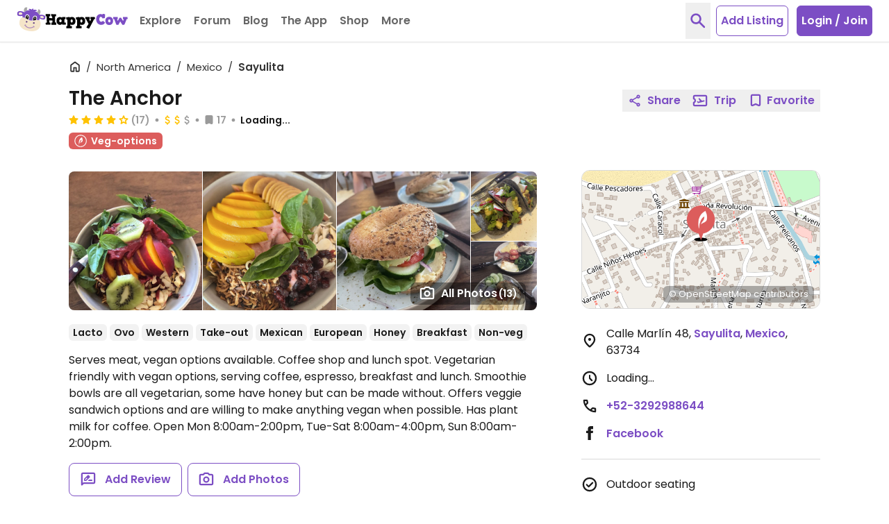

--- FILE ---
content_type: application/javascript
request_url: https://www.happycow.net/js/modules/happycow.search.overlay.js?js=2765.0.0-0
body_size: 1216
content:
/*
 * Copyright (C) HappyCow - All Rights Reserved
 * Unauthorized copying of this file, via any medium is strictly prohibited
 * Proprietary and confidential
 */

var HappycowSearchOverlay = (function () {
    const CLASS_NAME_HIDDEN = UI_CONSTANTS.displayHidden;
    const CLASS_NAME_SEARCH_OVERLAY_OPEN = 'search-overlay-open';

    const SELECTOR_SEARCH_OVERLAY = '.search-overlay';
    const SELECTOR_SEARCH_OVERLAY_RESULTS = '.search-overlay-results';

    const INPUT_TIMEOUT = 200;

    class SearchOverlay {
        constructor() {
            this._controller = null;
            this._el = document.querySelector(SELECTOR_SEARCH_OVERLAY);
            this._containerOffsetTop = 0;
        }

        init() {
            this._events();
        }

        _setOverlayContainerHeight() {
            if (!this._el) return;
            if (document.body.classList.contains(CLASS_NAME_SEARCH_OVERLAY_OPEN)) {
                document.body.style.setProperty('--search-overlay-height', `${window.innerHeight - this._containerOffsetTop}px`);
            }
        }

        _overlaySearch(type, term) {
            if (this._controller) this._controller.abort();
            this._controller = new AbortController();
            const { signal } = this._controller;
            const urlParams = new URLSearchParams();
            const searchOverlayResults = document.querySelector(`#${type} ${SELECTOR_SEARCH_OVERLAY_RESULTS}`);

            urlParams.set('term', term);
            this._setLoading(type, searchOverlayResults);

            get(`/ajax/views/search/${type}/?${urlParams.toString()}`, { target: false, signal: signal })
                .then(({ data }) => {
                    if (!data) {
                        document.querySelector(`#${type} ${SELECTOR_SEARCH_OVERLAY_RESULTS}`).classList.add(CLASS_NAME_HIDDEN);
                        HappycowAnalytics.gtagEvent('site_search', {
                            keyword: term,
                            result_count: 0,
                        });
                        return;
                    }
                    const resultLength = this._countItems(data);
                    requestAnimationFrame(() => {
                        emptyElement(`#${type} ${SELECTOR_SEARCH_OVERLAY_RESULTS}`);
                        appendContent(`#${type} ${SELECTOR_SEARCH_OVERLAY_RESULTS}`, data);
                        searchOverlayResults.dataset.lastQuery = term;
                        if (term.trim().length > 0) {
                            HappycowAnalytics.gtagEvent('site_search', {
                                keyword: term,
                                result_count: resultLength,
                            });
                        }
                    });
                })
                .catch((error) => {
                    if (error.name !== 'AbortError') {
                        HappycowErrorReporter.logError({ error }, UI_ERROR_MESSAGES.fallback);
                    }
                });
        }

        _countItems(data) {
            let resultLength = 0;
            if (data.includes('<li>')) {
                const resultArray = data.split('<li>');
                if (resultArray[0] === '') {
                    resultArray.shift();
                }
                if (resultArray[resultArray.length - 1] === '') {
                    resultArray.pop();
                }
                resultLength = resultArray.length;
            }
            return resultLength;
        }

        _setLoading(type, searchOverlayResults) {
            requestAnimationFrame(() => {
                searchOverlayResults.classList.remove(CLASS_NAME_HIDDEN);
                emptyElement(`#${type} ${SELECTOR_SEARCH_OVERLAY_RESULTS}`);
                appendContent(`#${type} ${SELECTOR_SEARCH_OVERLAY_RESULTS}`, '<li>Searching...</li>');
            });
        }

        _events() {
            window.addEventListener(
                'resize',
                debounce(() => {
                    this._setOverlayContainerHeight();
                }, UI_TIMEOUTS.resizeDebounce)
            );

            addLiveEventListener('click', '.btn-search-overlay', (e) => {
                e.preventDefault();
            });

            addLiveEventListener('click', '.btn-toggle-search', (e) => {
                e.stopPropagation();
                document.body.classList.toggle(CLASS_NAME_SEARCH_OVERLAY_OPEN);
                this._el.classList.toggle(CLASS_NAME_HIDDEN);
                if (this._el.classList.contains(CLASS_NAME_HIDDEN)) {
                    toggleBodyScroll();
                    return;
                }
                this._containerOffsetTop = this._el.querySelector('.search-overlay-results-container').offsetTop;
                this._setOverlayContainerHeight();
                toggleBodyScroll();
                hcDropdown.closeOpened();
            });

            addLiveEventListener('input', '.query-search-input.input-control', (e) => {
                const searchType = e.target.closest('.tab-pane').getAttribute('id');
                const queryValue = e.target.value;
                document.querySelectorAll('.query-search-input').forEach((item) => {
                    item.value = queryValue;
                });
                setTimeout(() => {
                    this._overlaySearch(searchType, queryValue);
                }, INPUT_TIMEOUT);
            });

            addLiveEventListener('shown.hc.tab', `${SELECTOR_SEARCH_OVERLAY} .nav-link`, (e) => {
                const href = e.target.getAttribute('href');
                const tabPane = document.querySelector('.tab-pane' + href);
                if (!tabPane) return;
                const searchType = tabPane.getAttribute('id');
                const queryValue = tabPane.querySelector('.query-search-input.input-control').value;
                const searchResults = tabPane.querySelector(SELECTOR_SEARCH_OVERLAY_RESULTS);
                if (searchResults.dataset.lastQuery != queryValue) {
                    this._overlaySearch(searchType, queryValue);
                }
            });
        }
    }

    return SearchOverlay;
})();


--- FILE ---
content_type: application/javascript
request_url: https://www.happycow.net/js/modules/happycow.lazy.load.images.js?js=2765.0.0-0
body_size: 500
content:
/*
 * Copyright (C) HappyCow - All Rights Reserved
 * Unauthorized copying of this file, via any medium is strictly prohibited
 * Proprietary and confidential
 */

var HappycowLazyLoadImages = (function () {
    const CLASS_NAME_LAZY_JS_IMAGE = 'lazy-js-image';
    const SELECTOR_LAZY_JS_IMAGE = `.${CLASS_NAME_LAZY_JS_IMAGE}`;

    class LazyLoadImages {
        init() {
            const imageElms = document.querySelectorAll(SELECTOR_LAZY_JS_IMAGE);
            if (imageElms.length === 0) return;
            HappycowObserverIntersection.observeElements(imageElms);

            addLiveEventListener('intersection.visible', 'body', (e) => {
                const { target } = e.detail;
                if (target.classList.contains(CLASS_NAME_LAZY_JS_IMAGE)) {
                    this.setImage(target);
                }
            });
        }

        setLazyLoadObserve(selector, multipleElements = true) {
            if (!selector) return;
            if (!multipleElements) {
                HappycowObserverIntersection.observeElement(`${selector} ${SELECTOR_LAZY_JS_IMAGE}`);
                return;
            }
            HappycowObserverIntersection.observeElements(`${selector} ${SELECTOR_LAZY_JS_IMAGE}`);
        }

        setImage(targetEl) {
            if (!targetEl) return;

            const { backgroundImage, src, srcset } = targetEl.dataset;

            if (backgroundImage) {
                targetEl.style = `background-image: url('${backgroundImage}');`;
                return;
            }

            const pictureEl = targetEl.closest('picture');
            if (pictureEl) {
                this._setPictureSrc(pictureEl);
                return;
            }

            if (src) {
                this._setImageSrc(targetEl, src);
            }

            if (srcset) {
                this._setImageSrcset(targetEl, srcset);
            }
        }

        _setImageSrc(targetEl, src) {
            if (targetEl.src === src) return;
            targetEl.src = src;
        }

        _setImageSrcset(targetEl, srcset) {
            if (targetEl.srcset === srcset) return;
            targetEl.srcset = srcset;
        }

        _setPictureSrc(targetEl) {
            const sourceElms = targetEl.querySelectorAll('source');
            if (sourceElms.length === 0) return;

            const { innerWidth } = window;

            for (const sourceEl of sourceElms) {
                const imgEl = targetEl.querySelector('img');
                if (!imgEl) return;

                const { minWidth, maxWidth, src } = sourceEl.dataset;
                if (!src) return;

                if (minWidth && !maxWidth && innerWidth >= minWidth) {
                    this._setImageSrc(imgEl, src);
                    return;
                }
                if (!minWidth && maxWidth && innerWidth <= maxWidth) {
                    this._setImageSrc(imgEl, src);
                }
            }
        }
    }

    return LazyLoadImages;
})();


--- FILE ---
content_type: application/javascript
request_url: https://www.happycow.net/js/listing.js?js=2765.0.0-0
body_size: 2438
content:
(() => {
    const DEFAULT_DESCRIPTION_HEIGHT = 72;
    const DEFAULT_SORT_LIMIT = 27;

    const SCROLL_OFFSET_MARGIN = 110;

    const CLASS_NAME_ACTIVE = UI_CONSTANTS.stateActive;
    const CLASS_NAME_HIDDEN = UI_CONSTANTS.displayHidden;

    const contentBackdrop = new HappycowBackdrop({
        selector: '.backdrop-content',
        zIndex: 'z-20',
        hideOnBodyClick: true,
    });

    const urlUtils = new HappycowUrlUtils();
    const gallery = new HappycowGallery();
    const reviewGallery = new HappycowGallery();
    const reviews = new HappycowReviews();
    const favorites = new HappycowListingFavorites();
    const trips = new HappycowListingTrips();
    const share = new HappycowShare();

    const header = document.querySelector('.header-title');
    const description = document.querySelector('.venue-description');
    const isMobile = window.matchMedia(UI_BREAKPOINTS.sm.max);
    const listingContainer = document.querySelector('.listing-container');
    const btnToggleReviewMobile = document.querySelector('.btn-toggle-review');
    const userReviewsEl = document.querySelector('.reviews');
    const sessionStorage = window.sessionStorage;

    let currentLimit = urlUtils.getUrlParameter('limit') || DEFAULT_SORT_LIMIT;
    let currentSorting = urlUtils.getUrlParameter('sortby') || '';
    let venueId = '';
    let headerText = '';
    let listingCategory = '';

    reviews.init();
    favorites.init();
    trips.init();

    if (header) {
        const { id } = header.dataset;
        venueId = id;
        favorites.isListingUserFavorite(id);
        headerText = header.textContent;
    }

    if (listingContainer) {
        const { listingType, type, url } = listingContainer.dataset;

        share.init('#btn-share-listing', url, {
            twitterX: `I found a vegan-friendly spot on @HappyCow! Check out ${headerText}: ${window.location.href}`,
        });

        if (type && type === 'listing-user-review' && window.location.hash.length === 0) {
            window.location.hash = '#reviews';
        }

        if (listingType) {
            listingCategory = listingType;
        }
    }

    HappycowListingCommon.isOpen();

    getVenueInfo();

    if (description && description.clientHeight > DEFAULT_DESCRIPTION_HEIGHT && isMobile.matches) {
        description.classList.add('line-clamp-3');
        if (btnToggleReviewMobile) {
            btnToggleReviewMobile.classList.remove(CLASS_NAME_HIDDEN);
        }
    }

    if (document.querySelector('.venue-info-container')) {
        document.querySelector('.venue-info-container').classList.remove('h-18');
    }

    if (sessionStorage) {
        sessionStorage.removeItem('reviewPassed');
    }

    gallery.init('#listing-images', {
        miniGallery: true,
        galleryTypeParam: '0',
    });

    reviewGallery.init('.listing-review-images', {
        galleryTypeParam: '1',
    });

    getLatestBlogPosts();

    addOnEventListener('click', '.btn-promotion-expand', (e) => {
        e.target.classList.toggle(CLASS_NAME_ACTIVE);
        document.querySelector('.card-promote .card-promote-content').classList.toggle(CLASS_NAME_HIDDEN);
        if (e.target.classList.contains(CLASS_NAME_ACTIVE)) {
            e.target.innerHTML = 'Hide';
            return;
        }
        e.target.innerHTML = 'Show More';
    });

    addOnEventListener('click', '.entry-info', (e) => {
        e.preventDefault();
        const addedBy = e.target.dataset.user;
        const added = e.target.dataset.added;
        const updated = e.target.dataset.updated;
        const message = `<p>Last updated: ${updated}</p><p>Added: ${added}</p><p>Added by: ${addedBy}</p>`;
        hcAlert.open({
            title: 'Venue Entry Info',
            message: message,
        });
    });

    window.addEventListener(
        'resize',
        debounce((e) => {
            if (isMobile.matches) {
                if (document.querySelector('.dropdown-comment-action.open')) {
                    contentBackdrop.show();
                }
                if (description && description.clientHeight < DEFAULT_DESCRIPTION_HEIGHT && window.matchMedia('(orientation: landscape)')) {
                    setDescription();
                }
                return;
            }
            setDescription();
            contentBackdrop.hide();
        }, UI_TIMEOUTS.resizeDebounce)
    );

    addLiveEventListener('click', '.share-btn', (e) => {
        HappycowAnalytics.gtagEvent('listing_share_select', {
            category: listingCategory,
        });
    });

    HappycowAnalytics.gtagEventLink('.btn-update-info', 'listing_update_select', {
        category: listingCategory,
    });

    addLiveEventListener('click', '.btn-toggle-hours', (e) => {
        e.preventDefault();
        e.target.previousElementSibling.classList.toggle(UI_CONSTANTS.stateOpen);
        e.target.classList.toggle(CLASS_NAME_ACTIVE);
        if (e.target.classList.contains(CLASS_NAME_ACTIVE)) {
            e.target.firstElementChild.innerHTML = 'Hide';
            HappycowAnalytics.gtagEvent('listing_opening_hours_select');
            return;
        }
        e.target.firstElementChild.innerHTML = 'View all open hours';
    });

    addLiveEventListener('click', '.btn-toggle-review', () => {
        if (document.querySelector('.venue-description')) {
            document.querySelector('.venue-description').classList.remove('line-clamp-3');
        }
        deleteElement('.btn-toggle-review');
    });

    addOnEventListener('change', '#sort', (e) => {
        e.preventDefault();
        currentSorting = e.target.selectedOptions[0].value;

        const params = {};
        params.sortby = currentSorting;
        params.limit = currentLimit;
        urlUtils.setHistory(params, 'sorting', 'Happycow Listing');
        window.location.reload();
    });

    addOnEventListener('change', '.limit', (e) => {
        e.preventDefault();
        currentLimit = e.target.value;

        const params = {};
        params.limit = currentLimit;

        if (currentSorting.length > 0) {
            params.sortby = currentSorting;
        }
        urlUtils.setHistory(params, 'limit', 'Happycow Listing');
        window.location.reload();
    });

    HappycowAnalytics.gtagEventLink('a[data-analytics="default-website"]', 'listing_website_select');
    HappycowAnalytics.gtagEventLink('a[data-analytics="facebook-website"]', 'listing_facebook_select');
    HappycowAnalytics.gtagEventLink('a[data-analytics="instagram-website"]', 'listing_instagram_select');
    HappycowAnalytics.gtagEventLink('a[data-analytics="listing-more-images"]', 'listing_gallery_select');

    HappycowAnalytics.gtagEventLink('a[data-analytics="listing-map"]', 'listing_directions_select', {
        source: 'listing_details',
    });
    HappycowAnalytics.gtagEventLink('a[data-analytics="listing-phone"]', 'listing_call_select');
    HappycowAnalytics.gtagEventLink('a[data-analytics="nearby-listings-venue"]', 'listing_details', {
        source: 'listing_nearby',
    });

    HappycowAnalytics.gtagEventLink('a[data-analytics="user-profile"]', 'profile_details', {
        source: 'listing_details',
    });

    addLiveEventListener('click', '.dropdown-handler-follow', () => {
        HappycowAnalytics.gtagEvent('profile_follow', {
            source: 'listing_details',
        });
    });

    HappycowAnalytics.gtagEventLink('[data-analytics="listing-add-review"]', 'add_review', {
        source: 'listing_details',
    });

    HappycowAnalytics.gtagEventLink('[data-analytics="listing-add-photo"]', 'add_photos', {
        source: 'listing_details',
    });

    addLiveEventListener('added.hc.favorite', 'body', (e) => {
        HappycowAnalytics.gtagEvent('favorite_add', {
            source: 'listing_details',
        });
    });

    addLiveEventListener('removed.hc.favorite', 'body', (e) => {
        HappycowAnalytics.gtagEvent('favorite_remove', {
            source: 'listing_details',
        });
    });

    addLiveEventListener('failed.hc.auth', 'body', (e) => {
        HappycowAnalytics.gtagEvent('auth_modal', {
            source: 'listing_details',
            trigger: 'engagement',
        });
    });

    addLiveEventListener('saved.hc.listing.trip', 'body', (e) => {
        HappycowAnalytics.gtagEvent('trip_add_listing', {
            source: 'listing_details',
        });
    });

    addLiveEventListener('click', '.btn-login', (e) => {
        HappycowAnalytics.gtagEvent('auth_modal', {
            source: 'listing_details',
            trigger: 'nav_select',
        });
    });

    addLiveEventListener('click', '#listing-images .venue-list-images', () => {
        HappycowAnalytics.gtagEvent('listing_image_carousel', {
            trigger: 'listing_image',
        });
    });

    addLiveEventListener('click', '.listing-review-images .venue-list-images', () => {
        HappycowAnalytics.gtagEvent('listing_image_carousel', {
            trigger: 'review_image',
        });
    });

    HappycowAnalytics.gtagEventLink('[data-analytics="listing-delivery-chownow"]', 'listing_delivery_select', {
        delivery_service: 'chownow',
        venue_id: venueId,
    });

    HappycowAnalytics.gtagEventLink('[data-analytics="listing-delivery-custom"]', 'listing_delivery_select', {
        delivery_service: 'custom',
        venue_id: venueId,
    });

    HappycowAnalytics.gtagEventLink('[data-analytics="listing-delivery-doordash"]', 'listing_delivery_select', {
        delivery_service: 'doordash',
        venue_id: venueId,
    });

    HappycowAnalytics.gtagEventLink('[data-analytics="listing-delivery-ubereats"]', 'listing_delivery_select', {
        delivery_service: 'ubereats',
        venue_id: venueId,
    });

    window.addEventListener(
        'scroll',
        debounce(() => {
            if (!userReviewsEl || !sessionStorage || sessionStorage.getItem('reviewPassed')) return;
            const scrollY = window.scrollY;
            if (scrollY > userReviewsEl.getBoundingClientRect().top + scrollY - SCROLL_OFFSET_MARGIN) {
                sessionStorage.setItem('reviewPassed', 'true');
                HappycowAnalytics.gtagEvent('listing_reviews_scroll', {
                    category: listingCategory,
                });
            }
        }, UI_TIMEOUTS.scrollDebounce)
    );

    gallery.loadImageFromHash();
    reviewGallery.loadImageFromHash();

    function getVenueInfo() {
        if (!header || !venueId) return;
        get(`/ajax/views/venue/${venueId}/info`)
            .then(({ data }) => {
                if (!data) return;
                const { announcement, holiday } = data;
                if (announcement) {
                    prependContent('.venue-info-container', announcement);
                }
                if (holiday && holiday.length > 0) {
                    if (!header.dataset.closed) {
                        header.innerHTML += ' - temporarily closed';
                        appendContent('.venue-description', ' ' + holiday);
                        document.querySelector('.hours-summary').classList.add(CLASS_NAME_HIDDEN);
                    }
                }
            })
            .catch((error) => {
                HappycowErrorReporter.logError({ error });
            });
    }

    addLiveEventListener('click', '.dropdown-comment-action .dropdown-toggle', (e) => {
        if (isMobile.matches) {
            contentBackdrop.show();
        }
    });

    function getLatestBlogPosts() {
        get('/ajax/views/latest-blog-sidebar', { target: false })
            .then(({ data, success }) => {
                if (success) {
                    emptyElement('.latest-blog-posts');
                    appendContent('.latest-blog-posts', data);
                    hcLazyLoadImages.setLazyLoadObserve('.latest-blog-posts');
                }
            })
            .catch((error) => {
                HappycowErrorReporter.logError({ error });
            });
    }

    function setDescription() {
        if (description) {
            description.classList.remove('line-clamp-3');
        }
        if (btnToggleReviewMobile) {
            btnToggleReviewMobile.classList.add(CLASS_NAME_HIDDEN);
        }
    }
})();


--- FILE ---
content_type: application/javascript
request_url: https://www.happycow.net/js/modules/happycow.social.js?js=2765.0.0-0
body_size: 1284
content:
/*
 * Copyright (C) HappyCow - All Rights Reserved
 * Unauthorized copying of this file, via any medium is strictly prohibited
 * Proprietary and confidential
 */

var HappycowSocial = (function () {
    class Social {
        loadTwitterX() {
            window.twttr = ((d, s, id) => {
                const fjs = d.getElementsByTagName(s)[0];
                const t = window.twttr || {};
                if (d.getElementById(id)) return t;
                const js = d.createElement(s);
                js.id = id;
                js.src = Config.twitterX.widgetsUrl;
                fjs.parentNode.insertBefore(js, fjs);

                t._e = []; // eslint-disable-line no-underscore-dangle
                t.ready = function (f) {
                    t._e.push(f); // eslint-disable-line no-underscore-dangle
                };

                return t;
            })(document, 'script', 'twitter-wjs');
        }

        loadFacebook() {
            const script = document.querySelector('#facebook-jssdk');
            if (!script) {
                ((d, s, id) => {
                    const fjs = d.getElementsByTagName(s)[0];
                    if (d.getElementById(id)) return;
                    const js = d.createElement(s);
                    js.id = id;
                    js.src = Config.facebook.sdkUrl;
                    js.onload = () => {
                        this._facebookCallback();
                    };
                    fjs.parentNode.insertBefore(js, fjs);
                })(document, 'script', 'facebook-jssdk');
            }
        }

        loadGoogleSearch() {
            const gcse = document.createElement('script');
            gcse.type = 'text/javascript';
            gcse.async = true;
            gcse.rel = 'preconnect';
            gcse.src = `${Config.google.cseUrl}?cx=${Config.google.cseKey}`;
            const s = document.getElementsByTagName('script')[0];
            s.parentNode.insertBefore(gcse, s);
        }

        loadYoutube() {
            const v = document.getElementsByClassName('youtube-player');
            for (let n = 0; n < v.length; n++) {
                const p = document.createElement('div');
                p.innerHTML = this._youtubeThumb(v[n].getAttribute('data-id'));
                p.onclick = this._youtubeFrame;
                v[n].appendChild(p);
            }
        }

        _facebookCallback() {
            window.fbAsyncInit = () => {
                FB.init({
                    appId: document.querySelector('div#params').dataset.fbAppid,
                    cookie: true, // enable cookies to allow the server to access
                    xfbml: true,
                    version: 'v8.0',
                });
            };
        }

        _youtubeThumb(id) {
            return `
                <img class="youtube-thumb block m-auto w-full absolute h-50 object-cover inset-0 p-0 rounded-lg" src="${Config.urls.ytImg}/${id}/mqdefault.jpg" alt="HappyCow YouTube video">
                <div class="play-button absolute w-20 h-12 rounded-md text-center bg-red-500 flex items-center justify-center top-1/2 left-1/2 -translate-y-1/2 -translate-x-1/2 -mt-3" aria-hidden="true">
                    <svg class="text-white w-10 h-10" viewBox="0 -960 960 960" xmlns="http://www.w3.org/2000/svg" fill="currentColor">
                        <path d="M311.869-268.456v-423.088q0-19.63 13.674-32.565 13.674-12.935 31.827-12.935 5.717 0 12.054 1.62 6.337 1.619 12.054 5.098l333.174 211.782q10.196 6.718 15.413 17.033 5.218 10.315 5.218 21.511t-5.218 21.511q-5.217 10.315-15.413 17.033L381.478-229.674q-5.717 3.479-12.054 5.098-6.337 1.62-12.054 1.62-18.153 0-31.827-12.935-13.674-12.935-13.674-32.565Z"/>
                    </svg>
                </div>
            `;
        }

        _youtubeFrame() {
            const overlay = document.querySelector('.video-overlay');
            if (overlay) overlay.remove();
            const iframe = document.createElement('iframe');
            iframe.setAttribute(
                'src',
                `${Config.urls.ytEmbed}/${this.parentNode.getAttribute(
                    'data-id'
                )}?autoplay=1&autohide=2&border=0&wmode=opaque&enablejsapi=1&controls=1&showinfo=0`
            );
            iframe.setAttribute('frameborder', '0');
            iframe.setAttribute('class', 'absolute border-0 inset-y-0 inset-x-0 w-full h-full');
            iframe.setAttribute('allowfullscreen', '');
            iframe.setAttribute('id', 'youtube-iframe');
            this.parentNode.replaceChild(iframe, this);
        }
    }

    return Social;
})();


--- FILE ---
content_type: application/javascript
request_url: https://www.happycow.net/js/modules/happycow.localstorage.js?js=2765.0.0-0
body_size: -77
content:
/*
 * Copyright (C) HappyCow - All Rights Reserved
 * Unauthorized copying of this file, via any medium is strictly prohibited
 * Proprietary and confidential
 */

var HappycowLocalStorage = (function () {
    class LocalStorage {
        hasSupport() {
            if (window.localStorage) {
                return true;
            }
            return false;
        }

        setItem(name, item) {
            if (this.hasSupport()) {
                window.localStorage.setItem(name, item);
            }
        }

        getItem(name) {
            if (this.hasSupport()) {
                return window.localStorage.getItem(name);
            }
            return null;
        }

        removeItem(name) {
            if (this.hasSupport()) {
                window.localStorage.removeItem(name);
            }
            return null;
        }

        clear() {
            if (this.hasSupport()) {
                window.localStorage.clear();
            }
        }
    }

    return LocalStorage;
})();


--- FILE ---
content_type: application/javascript
request_url: https://www.happycow.net/js/modules/happycow.listing.reviews.js?js=2765.0.0-0
body_size: 2256
content:
/*
 * Copyright (C) HappyCow - All Rights Reserved
 * Unauthorized copying of this file, via any medium is strictly prohibited
 * Proprietary and confidential
 */

var HappycowReviews = (function () {
    const CLASS_NAME_HIDDEN = UI_CONSTANTS.displayHidden;

    const ERROR_MESSAGES = Object.freeze({
        authCommentFailed: `${UI_ERROR_MESSAGES.authFailed} to comment`,
        authCommentEditFailed: `${UI_ERROR_MESSAGES.authFailed} to edit comment`,
        commentDeleteFailed: 'Are you sure you want to delete your comment?',
        commentFailed1: 'If you think this is a mistake. Please contact us.',
        commentFailed2: 'Something went wrong! Save your comment, and please try again.',
    });

    class Reviews {
        constructor() {
            this._form = new HappycowForm();
        }

        init() {
            this._bind();
            this._form.init('.edit-response-form');
            this._form.init('.comment-reply form');
        }

        _bind() {
            pubSub.subscribe('userData', ({ avatar, username }) => {
                if (username) {
                    document.querySelectorAll('.comment-form .title-username').forEach((item) => {
                        item.textContent = username;
                    });
                    if (avatar) {
                        document.querySelectorAll('.comment-form img').forEach((item) => {
                            item.src = avatar;
                            item.dataset.src = avatar;
                        });
                    }
                    const venueId = document.querySelector('.data-element').dataset.id;
                    const reviewBtns = document.querySelectorAll('.add-review-btn-label');
                    if (reviewBtns) {
                        get(`/ajax/user-review-data/${venueId}`, { target: false })
                            .then(({ data, success }) => {
                                if (success && data.reviewCount > 0) {
                                    reviewBtns.forEach((btn) => {
                                        btn.textContent = 'Edit Review';
                                    });
                                }
                            })
                            .catch((error) => {
                                HappycowErrorReporter.logError({ error }, false);
                            });
                    }

                    const commentHeader = document.querySelectorAll('.comment-body-header');
                    if (commentHeader.length > 0) {
                        commentHeader.forEach((item) => {
                            const reviewId = item.dataset.reviewId;
                            if (reviewId == data.id) {
                                item.querySelector('.edit-review').classList.remove(CLASS_NAME_HIDDEN);
                            }
                        });
                    }
                    const responses = document.querySelectorAll('.comment-reply');
                    if (responses.length > 0) {
                        responses.forEach((item) => {
                            const responseUserId = item.dataset.userId;
                            if (responseUserId == data.id) {
                                item.querySelector('.modify-review-response').classList.remove(CLASS_NAME_HIDDEN);
                            }
                        });
                    }
                }
            });

            if (window.matchMedia(UI_BREAKPOINTS.sm.max).matches) {
                addOnEventListener('click', '.read-more-btn', (e) => {
                    e.preventDefault();
                    const { target } = e;
                    const textEl = target.parentElement.querySelector('.user-review-text, .owner-comment-text');
                    if (textEl) {
                        textEl.classList.remove('line-clamp-4');
                        target.remove();
                    }
                });

                const userReviews = document.querySelectorAll('.user-review-text');
                userReviews.forEach((item) => {
                    if (item.scrollHeight > item.clientHeight) {
                        item.parentElement.querySelector('.read-more-btn').classList.remove(CLASS_NAME_HIDDEN);
                    }
                });

                const ownerComments = document.querySelectorAll('.owner-comment-text');
                ownerComments.forEach((item) => {
                    if (item.scrollHeight > item.clientHeight) {
                        item.parentElement.querySelector('.read-more-btn').classList.remove(CLASS_NAME_HIDDEN);
                    }
                });
            }

            addLiveEventListener('click', '.comment-menu .comment-response', (e) => {
                e.preventDefault();
                const commentItem = e.target.closest('.comment-item');
                commentItem.querySelector('.comment-body').classList.add('show-more');
                HappycowCommon.authCheck()
                    .then((res) => {
                        if (!res) {
                            hcModal.show('#authentication-modal', ERROR_MESSAGES.authCommentFailed, false);
                            HappycowAnalytics.gtagEventCheck('#web-listing', 'auth_modal', {
                                source: 'listing_details',
                                trigger: 'engagement',
                            });
                            return;
                        }
                        commentItem.querySelector('.comment-body .comment-form').classList.toggle(CLASS_NAME_HIDDEN);
                        commentItem.querySelector('.post-response-form').classList.toggle(CLASS_NAME_HIDDEN);
                        HappycowAnalytics.gtagEvent('comment_start');
                    })
                    .catch((error) => {
                        HappycowErrorReporter.logError({ error }, UI_ERROR_MESSAGES.fallback);
                    });
            });

            addLiveEventListener('click', '.comment-reply .edit-response-form .btn-cancel', (e) => {
                e.preventDefault();
                const { target } = e;
                target.closest('.edit-response-form').classList.add(CLASS_NAME_HIDDEN);
                target.closest('.comment-reply').querySelector('.media-container').classList.remove(CLASS_NAME_HIDDEN);
            });

            addOnEventListener('click', '.edit-review-response-btn', (e) => {
                e.preventDefault();
                const commentReply = e.target.closest('.comment-reply');
                HappycowCommon.authCheck()
                    .then((res) => {
                        if (!res) {
                            hcModal.show('#authentication-modal', ERROR_MESSAGES.authCommentEditFailed, false);
                            return;
                        }
                        const responseEditor = commentReply.querySelector('.edit-response-form');
                        responseEditor.classList.remove(CLASS_NAME_HIDDEN);
                        commentReply.querySelector('.media-container').classList.add(CLASS_NAME_HIDDEN);
                    })
                    .catch((error) => {
                        HappycowErrorReporter.logError({ error }, UI_ERROR_MESSAGES.fallback);
                    });
            });

            addOnEventListener('submit', '.comment-reply .edit-response-form', (e) => {
                e.preventDefault();
                const { target } = e;
                const btnSubmit = target.querySelector('[type=submit]');
                btnSubmit.innerHTML = `
                    Please wait..
                    <svg class="animate-spin inline-flex h-3 w-3 -mt-1 text-white" xmlns="http://www.w3.org/2000/svg" fill="none" viewBox="0 0 24 24">
                        <circle class="opacity-25" cx="12" cy="12" r="10" stroke="currentColor" stroke-width="4"></circle>
                        <path class="opacity-75" fill="currentColor" d="M4 12a8 8 0 018-8V0C5.373 0 0 5.373 0 12h4zm2 5.291A7.962 7.962 0 014 12H0c0 3.042 1.135 5.824 3 7.938l3-2.647z"></path>
                    </svg>
                `;
                btnSubmit.disabled = true;
                const reviewId = target.dataset.reviewId;

                const formData = new FormData();
                formData.append(csrf.name, csrf.value);
                formData.append('id', target.dataset.responseId);
                formData.append('response', target.querySelector('.response').value);

                post(`/ajax/reviews/${reviewId}/reply/update`, formData)
                    .then(({ message, success }) => {
                        if (success) {
                            window.location.reload();
                            return;
                        }
                        btnSubmit.innerHTML = 'Save';
                        btnSubmit.disabled = false;
                        hcAlert.open({
                            title: message,
                            message: ERROR_MESSAGES.commentFailed1,
                        });
                    })
                    .catch((error) => {
                        btnSubmit.innerHTML = 'Save';
                        btnSubmit.disabled = false;
                        hcAlert.open({
                            title: 'Oops...',
                            message: ERROR_MESSAGES.commentFailed2,
                        });
                        HappycowErrorReporter.logError({ error }, false);
                    });
            });

            addOnEventListener('submit', '.comment-reply .post-response-form', (e) => {
                e.preventDefault();
                const { target } = e;
                const btnSubmit = target.querySelector('[type=submit]');
                btnSubmit.innerHTML = `
                    Please wait..
                    <svg class="animate-spin inline-flex h-4 w-4 -mt-0.5 text-white" xmlns="http://www.w3.org/2000/svg" fill="none" viewBox="0 0 24 24">
                        <circle class="opacity-25" cx="12" cy="12" r="10" stroke="currentColor" stroke-width="4"></circle>
                        <path class="opacity-75" fill="currentColor" d="M4 12a8 8 0 018-8V0C5.373 0 0 5.373 0 12h4zm2 5.291A7.962 7.962 0 014 12H0c0 3.042 1.135 5.824 3 7.938l3-2.647z"></path>
                    </svg>
                `;
                btnSubmit.disabled = true;

                const reviewId = target.dataset.reviewId;

                const formData = new FormData();
                formData.append(csrf.name, csrf.value);
                formData.append('response', target.querySelector('.response').value);

                post(`/ajax/reviews/${reviewId}/reply/add`, formData)
                    .then(({ message, success }) => {
                        if (success) {
                            window.location.reload();
                            return;
                        }
                        btnSubmit.innerHTML = 'Save';
                        btnSubmit.disabled = false;
                        hcAlert.open({
                            title: message,
                            message: ERROR_MESSAGES.commentFailed1,
                        });
                    })
                    .catch((error) => {
                        btnSubmit.innerHTML = 'Save';
                        btnSubmit.disabled = false;
                        hcAlert.open({
                            title: 'Oops...',
                            message: ERROR_MESSAGES.commentFailed2,
                        });
                        HappycowErrorReporter.logError({ error }, false);
                    });
            });

            addLiveEventListener('click', '.delete-review-response-btn', (e) => {
                const id = e.target.dataset.responseId;
                hcAlert
                    .open({
                        title: 'Delete comment',
                        message: ERROR_MESSAGES.commentDeleteFailed,
                        buttonsLayout: 'advanced',
                        buttonCancel: {
                            text: 'Cancel',
                        },
                        buttonConfirm: {
                            text: 'Yes',
                            value: true,
                            closeAlert: true,
                        },
                    })
                    .then((value) => {
                        if (value) {
                            const formData = new FormData();
                            formData.append(csrf.name, csrf.value);
                            post(`/ajax/responses/${id}/delete`, formData)
                                .then(({ message, success }) => {
                                    if (success) {
                                        HappycowAnalytics.gtagEvent('comment_delete');
                                        window.location.reload();
                                        return;
                                    }
                                    hcAlert.open({
                                        title: message,
                                        message: ERROR_MESSAGES.commentFailed1,
                                    });
                                })
                                .catch((error) => {
                                    hcAlert.open({
                                        title: 'Oops...',
                                        message: ERROR_MESSAGES.commentFailed2,
                                    });
                                    HappycowErrorReporter.logError({ error }, false);
                                });
                        }
                    });
            });

            addOnEventListener('click', '.share-review', (e) => {
                e.preventDefault();
                const url = document.querySelector('.listing-container').dataset.url;
                const id = e.target.closest('.comment-item').id;
                const result = hcShare.getTemplate(encodeURIComponent(`${url}/${id}`));
                hcAlert.open({
                    title: 'Share This',
                    message: result,
                    buttonConfirm: false,
                });
            });
        }
    }

    return Reviews;
})();


--- FILE ---
content_type: application/javascript
request_url: https://www.happycow.net/js/member.privacy.js?js=2765.0.0-0
body_size: 2764
content:
/*
 * Copyright (C) HappyCow - All Rights Reserved
 * Unauthorized copying of this file, via any medium is strictly prohibited
 * Proprietary and confidential
 */

(function () {
    const CLASS_NAME_HIDDEN = UI_CONSTANTS.displayHidden;
    const CLASS_NAME_OPEN = UI_CONSTANTS.stateOpen;

    const hcFollow = new HappycowFollow();
    const hcRestrict = new HappycowRestrict();
    const hcBackdrop = new HappycowBackdrop({
        rootEl: document.getElementById('messaging-index') ? '.box-chat-header' : 'body',
        selector: '.backdrop-privacy',
        zIndex: 'z-20',
        hideOnBodyClick: true,
    });

    const loaderTemplate = (css = '') => `
        <span class="dropdown-loader flex justify-center px-0.5 ${css}">
            <svg width="14" height="20" viewBox="0 0 120 30" xmlns="http://www.w3.org/2000/svg" fill="currentColor" class="text-primary-500">
                <circle cx="15" cy="15" r="15">
                    <animate attributeName="r" from="15" to="15" begin="0s" dur="0.8s" values="15;9;15" calcMode="linear" repeatCount="indefinite" />
                    <animate attributeName="fill-opacity" from="1" to="1" begin="0s" dur="0.8s" values="1;.5;1" calcMode="linear" repeatCount="indefinite" />
                </circle>
                <circle cx="60" cy="15" r="9" fill-opacity="0.3">
                    <animate attributeName="r" from="9" to="9" begin="0s" dur="0.8s" values="9;15;9" calcMode="linear" repeatCount="indefinite" />
                    <animate attributeName="fill-opacity" from="0.5" to="0.5" begin="0s" dur="0.8s" values=".5;1;.5" calcMode="linear" repeatCount="indefinite" />
                </circle>
                <circle cx="105" cy="15" r="15">
                    <animate attributeName="r" from="15" to="15" begin="0s" dur="0.8s" values="15;9;15" calcMode="linear" repeatCount="indefinite" />
                    <animate attributeName="fill-opacity" from="1" to="1" begin="0s" dur="0.8s" values="1;.5;1" calcMode="linear" repeatCount="indefinite" />
                </circle>
            </svg>
        </span>
    `;

    pubSub.subscribe('userData', (data) => {
        if (data.username) {
            const dropdownsLoaded = document.querySelectorAll('.dropdown-report.dropdown-loaded');
            if (dropdownsLoaded.length > 0) {
                dropdownsLoaded.forEach((dropdown) => {
                    emptyElement(`.dropdown-report.dropdown-loaded .dropdown-menu`);
                    dropdown.classList.remove('dropdown-loaded', CLASS_NAME_OPEN);
                    dropdown.lastElementChild.classList.remove('md:shadow-action-dropdown', 'md:border');
                });
            }
        }
    });

    addLiveEventListener('shown.hc.modal', '#modal-restrict-user', () => {
        HappycowAnalytics.gtagEvent('member_restrict_confirmation_popup');
    });

    addLiveEventListener('hidden.hc.modal', '#modal-restrict-user', () => {
        deleteElement('#modal-restrict-user');
    });

    addLiveEventListener('click', '#modal-restrict-user button[data-release="modal"]', () => {
        HappycowAnalytics.gtagEvent('member_restrict_cancel');
    });

    HappycowAnalytics.gtagEventLink('[data-analytics="privacy-report"]', 'member_report');

    HappycowAnalytics.gtagEventLink('[data-analytics="report-comment"]', 'comment_report');

    HappycowAnalytics.gtagEventLink('[data-analytics="report-review"]', 'review_report');

    window.addEventListener(
        'resize',
        debounce((e) => {
            if (window.matchMedia(UI_BREAKPOINTS.md.min).matches && hcBackdrop.isVisible) {
                hcBackdrop.hide();
                return;
            }
            addBackdrop();
        }, UI_TIMEOUTS.resizeDebounce)
    );

    addLiveEventListener('click', '.dropdown-report .dropdown-toggle', (e) => {
        const parentEl = e.target.parentElement;
        if (parentEl.classList.contains(CLASS_NAME_OPEN) && !parentEl.classList.contains('dropdown-loaded')) {
            const btnSvg = e.target.querySelector('svg');
            const btnLoaderTemplate = loaderTemplate();
            if (document.body.classList.contains('listing')) {
                const reviewId = parentEl.getAttribute('data-review-id');
                btnSvg.classList.add(CLASS_NAME_HIDDEN);
                e.target.insertAdjacentHTML('beforeend', btnLoaderTemplate);
                get(`/ajax/views/review/${reviewId}/report/dropdown`, { target: false })
                    .then(({ data, message, success }) => {
                        if (!success) {
                            deleteElement('.dropdown-loader');
                            btnSvg.classList.remove(CLASS_NAME_HIDDEN);
                            hcDropdown.closeOpened();
                            HappycowToastr.error(message || UI_ERROR_MESSAGES.fallback);
                            return;
                        }
                        parentEl.classList.add('dropdown-loaded');
                        document
                            .querySelector(`.dropdown-report[data-review-id="${reviewId}"] .dropdown-menu`)
                            .classList.add('md:shadow-action-dropdown', 'md:border');
                        emptyElement(`.dropdown-report[data-review-id="${reviewId}"] .dropdown-menu`);
                        appendContent(`.dropdown-report[data-review-id="${reviewId}"] .dropdown-menu`, data);
                        deleteElement('.dropdown-loader');
                        btnSvg.classList.remove(CLASS_NAME_HIDDEN);
                        addBackdrop();
                    })
                    .catch((error) => {
                        hcDropdown.closeOpened();
                        deleteElement('.dropdown-loader');
                        btnSvg.classList.remove(CLASS_NAME_HIDDEN);
                        HappycowErrorReporter.logError({ error }, UI_ERROR_MESSAGES.fallback);
                    });
                return;
            }
            if (document.body.classList.contains('profile')) {
                const userId = parentEl.getAttribute('data-id');
                btnSvg.classList.add(CLASS_NAME_HIDDEN);
                e.target.insertAdjacentHTML('beforeend', btnLoaderTemplate);
                get(`/ajax/views/profile/${userId}/report/dropdown`, { target: false })
                    .then(({ data, message, success }) => {
                        if (!success) {
                            deleteElement('.dropdown-loader');
                            btnSvg.classList.remove(CLASS_NAME_HIDDEN);
                            hcDropdown.closeOpened();
                            HappycowToastr.error(message || UI_ERROR_MESSAGES.fallback);
                        }
                        parentEl.classList.add('dropdown-loaded');
                        document.querySelector(`.dropdown-report[data-id="${userId}"] .dropdown-menu`).classList.add('md:shadow-action-dropdown', 'md:border');
                        emptyElement(`.dropdown-report[data-id="${userId}"] .dropdown-menu`);
                        deleteElement('.dropdown-loader');
                        btnSvg.classList.remove(CLASS_NAME_HIDDEN);
                        appendContent(`.dropdown-report[data-id="${userId}"] .dropdown-menu`, data);
                        addBackdrop();
                    })
                    .catch((error) => {
                        deleteElement('.dropdown-loader');
                        btnSvg.classList.remove(CLASS_NAME_HIDDEN);
                        hcDropdown.closeOpened();
                        HappycowErrorReporter.logError({ error }, UI_ERROR_MESSAGES.fallback);
                    });
                return;
            }
        }
        addBackdrop();
    });

    addLiveEventListener('click', '.dropdown-report .dropdown-handler-follow', (e) => {
        const parentEl = e.target.closest('.dropdown-report');
        const { id, username } = parentEl.dataset;
        HappycowCommon.authCheck()
            .then((data) => {
                if (!data) {
                    hcBackdrop.hide();
                    hcModal.show('#authentication-modal', 'Please login or register', false);
                    return;
                }
                hcFollow
                    .followMember(id, username)
                    .then((result) => {
                        toggleFollowBtns(parentEl, id);
                    })
                    .catch((error) => {
                        HappycowErrorReporter.logError({ error }, UI_ERROR_MESSAGES.fallback);
                    });
            })
            .catch((error) => {
                HappycowErrorReporter.logError({ error }, UI_ERROR_MESSAGES.fallback);
            });
    });

    addLiveEventListener('click', '.dropdown-report .dropdown-handler-unfollow', (e) => {
        const parentEl = e.target.closest('.dropdown-report');
        const { id, username } = parentEl.dataset;
        hcFollow
            .unfollowMember(id, username)
            .then((result) => {
                toggleFollowBtns(parentEl, id);
                if (document.body.classList.contains('manageUserFollows')) {
                    document.querySelector(`a[data-id="${id}"]`).closest('.user-card').remove();
                    hcFollow.updateCounter('.follows-count');
                }
            })
            .catch((error) => {
                HappycowErrorReporter.logError({ error }, UI_ERROR_MESSAGES.fallback);
            });
    });

    addLiveEventListener('click', '.dropdown-report .dropdown-handler-remove-follow', (e) => {
        const parentEl = e.target.closest('.dropdown-report');
        hcFollow.setFollowModal(parentEl.getAttribute('data-id'), parentEl.getAttribute('data-username'), parentEl.getAttribute('data-img'));
    });

    addLiveEventListener('click', '#modal-remove-follow #btn-remove-follow-user', (e) => {
        const parentEl = e.target.closest('#modal-remove-follow');
        const { id, username } = parentEl.dataset;
        hcFollow
            .removeFollowFromUser(id, username)
            .then((result) => {
                hcModal.close('#modal-remove-follow');
                deleteElement('#modal-remove-follow');
                if (document.body.classList.contains('viewFans')) {
                    document.querySelector(`button[data-id="${id}"]`).closest('.card-fan').remove();
                    hcFollow.updateCounter('.fans-count');
                    return;
                }
                document
                    .querySelector(`.dropdown-report[data-id="${parentEl.getAttribute('data-id')}"] .dropdown-handler-remove-follow`)
                    .parentElement.remove();
            })
            .catch((error) => {
                hcModal.close('#modal-remove-follow');
                deleteElement('#modal-remove-follow');
                HappycowErrorReporter.logError({ error }, UI_ERROR_MESSAGES.fallback);
            });
    });

    addLiveEventListener('click', '.dropdown-report .dropdown-handler-restrict', (e) => {
        const parentEl = e.target.closest('.dropdown-report');
        HappycowAnalytics.gtagEvent('member_restrict_select');
        HappycowCommon.authCheck()
            .then((data) => {
                if (!data) {
                    hcBackdrop.hide();
                    hcModal.show('#authentication-modal', 'Please login or register', false);
                    return;
                }
                hcRestrict.setRestrictModal(parentEl.getAttribute('data-id'), parentEl.getAttribute('data-username'), parentEl.getAttribute('data-img'));
            })
            .catch((error) => {
                HappycowErrorReporter.logError({ error }, UI_ERROR_MESSAGES.fallback);
            });
    });

    addLiveEventListener('click', '.dropdown-report .dropdown-handler-unrestrict', (e) => {
        const parentEl = e.target.closest('.dropdown-report');
        const { id } = parentEl.dataset;
        const dropdownItem = document.querySelector(`.dropdown-report[data-id="${id}"]`);
        hcRestrict.unrestrictMember(id, parentEl.getAttribute('data-username')).then((result) => {
            if (result) {
                toggleRestrictBtns(dropdownItem, id);
                if (document.body.classList.contains('publicProfile')) {
                    document.querySelector('#unrestrict-member').parentElement.classList.add(CLASS_NAME_HIDDEN);
                    document.querySelector('.profile-toolbar').setAttribute('data-is-blocked', '0');
                    document.querySelector('#unfollow-member').parentElement.classList.add(CLASS_NAME_HIDDEN);
                    document.querySelector('#follow-member').parentElement.classList.remove(CLASS_NAME_HIDDEN);
                    document.querySelector('.user-restrict').classList.add(CLASS_NAME_HIDDEN);
                }
                if (document.body.classList.contains('messaging')) {
                    document.querySelector('.message-form').classList.remove('pointer-events-none', 'opacity-50');
                }
                HappycowAnalytics.gtagEvent('member_unrestrict_select');
            }
        });
    });

    addLiveEventListener('click', '#modal-restrict-user #btn-restrict-user', (e) => {
        const parentEl = e.target.closest('#modal-restrict-user');
        const { id, username } = parentEl.dataset;
        const dropdownItem = document.querySelector(`.dropdown-report[data-id="${id}"]`);
        hcRestrict
            .restrictMember(id, username)
            .then((result) => {
                if (result) {
                    hcModal.close('#modal-restrict-user');
                    deleteElement('#modal-restrict-user');
                    toggleRestrictBtns(dropdownItem, id, true);
                    HappycowAnalytics.gtagEvent('member_restrict_confirm');
                    const viewFans = document.querySelector('.viewFans .main-content-default .container');
                    if (document.getElementById('profile-publicProfile')) {
                        document.querySelector('#unrestrict-member').parentElement.classList.remove(CLASS_NAME_HIDDEN);
                        document.querySelector('.profile-toolbar').setAttribute('data-is-blocked', '1');
                        document.querySelector('#unfollow-member').parentElement.classList.add(CLASS_NAME_HIDDEN);
                        document.querySelector('#follow-member').parentElement.classList.add(CLASS_NAME_HIDDEN);
                        document.querySelector('.user-restrict').classList.remove(CLASS_NAME_HIDDEN);
                    }
                    if (document.body.classList.contains('messaging')) {
                        document.querySelector('.message-form').classList.add('pointer-events-none', 'opacity-50');
                    }
                    if (viewFans.getAttribute('data-current-user-page') == 1) {
                        dropdownItem.closest('.card-fan').remove();
                    }
                }
            })
            .catch(() => {
                hcModal.close('#modal-restrict-user');
                deleteElement('#modal-restrict-user');
            });
    });

    function toggleFollowBtns(target, userId) {
        if (!target || !userId) {
            return false;
        }
        target.querySelector('.dropdown-handler-follow').parentElement.classList.toggle(CLASS_NAME_HIDDEN);
        target.querySelector('.dropdown-handler-unfollow').parentElement.classList.toggle(CLASS_NAME_HIDDEN);
        if (document.body.classList.contains('publicProfile')) {
            document.querySelector('#unfollow-member').parentElement.classList.toggle(CLASS_NAME_HIDDEN);
            document.querySelector('#follow-member').parentElement.classList.toggle(CLASS_NAME_HIDDEN);
            return;
        }
        if (document.body.classList.contains('viewFans') || document.body.classList.contains('viewFollowing')) {
            document.querySelector(`.start-follow[data-id="${userId}"]`).classList.toggle(CLASS_NAME_HIDDEN);
            document.querySelector(`.stop-following[data-id="${userId}"]`).classList.toggle(CLASS_NAME_HIDDEN);
        }
    }

    function toggleRestrictBtns(target, userId, isRestricted = false) {
        if (!target || !userId) {
            return false;
        }
        target.querySelector('.dropdown-handler-restrict').parentElement.classList.toggle(CLASS_NAME_HIDDEN);
        target.querySelector('.dropdown-handler-unrestrict').parentElement.classList.toggle(CLASS_NAME_HIDDEN);
        if (!isRestricted) {
            if (document.querySelector(`.start-follow[data-id="${userId}"]`)) {
                document.querySelector(`.start-follow[data-id="${userId}"]`).removeAttribute('disabled');
                document.querySelector(`.start-follow[data-id="${userId}"]`).classList.remove(CLASS_NAME_HIDDEN);
            }
            if (document.querySelector(`.stop-following[data-id="${userId}"]`)) {
                document.querySelector(`.stop-following[data-id="${userId}"]`).removeAttribute('disabled');
                document.querySelector(`.stop-following[data-id="${userId}"]`).classList.add(CLASS_NAME_HIDDEN);
            }
            if (target.getAttribute('data-is-fan') == 1) {
                target.querySelector('.dropdown-handler-remove-follow').parentElement.classList.remove(CLASS_NAME_HIDDEN);
            }
            target.querySelector('.dropdown-handler-unfollow').parentElement.classList.add(CLASS_NAME_HIDDEN);
            target.querySelector('.dropdown-handler-follow').parentElement.classList.remove(CLASS_NAME_HIDDEN);
            return;
        }
        if (document.querySelector(`.start-follow[data-id="${userId}"]`)) {
            document.querySelector(`.start-follow[data-id="${userId}"]`).setAttribute('disabled', '');
            document.querySelector(`.start-follow[data-id="${userId}"]`).classList.remove(CLASS_NAME_HIDDEN);
        }
        if (document.querySelector(`.stop-following[data-id="${userId}"]`)) {
            document.querySelector(`.stop-following[data-id="${userId}"]`).setAttribute('disabled', '');
            document.querySelector(`.stop-following[data-id="${userId}"]`).classList.add(CLASS_NAME_HIDDEN);
        }
        if (target.querySelector('.dropdown-handler-remove-follow')) {
            target.querySelector('.dropdown-handler-remove-follow').parentElement.classList.add(CLASS_NAME_HIDDEN);
        }
        target.querySelector('.dropdown-handler-follow').parentElement.classList.add(CLASS_NAME_HIDDEN);
        target.querySelector('.dropdown-handler-unfollow').parentElement.classList.add(CLASS_NAME_HIDDEN);
    }

    function addBackdrop() {
        if (window.matchMedia(UI_BREAKPOINTS.sm.max).matches && document.body.querySelector(`.dropdown-report.${CLASS_NAME_OPEN}`)) {
            hcBackdrop.show();
        }
    }
})();


--- FILE ---
content_type: application/javascript
request_url: https://www.happycow.net/js/modules/happycow.common.listing.js?js=2765.0.0-0
body_size: 451
content:
/*
 * Copyright (C) HappyCow - All Rights Reserved
 * Unauthorized copying of this file, via any medium is strictly prohibited
 * Proprietary and confidential
 */

var HappycowListingCommon = (function () {
    function isOpen(onlyInfo = false) {
        const headerEl = document.querySelector('.header-title');
        if (!headerEl || headerEl.classList.contains('closed')) {
            deleteElement('.map-info-mobile .list-item-hours');
            deleteElement('.map-info-desktop .list-item-hours');
            return false;
        }

        const { id, url } = headerEl.dataset;
        if (!id || !url) {
            deleteElement('.map-info-mobile .list-item-hours');
            deleteElement('.map-info-desktop .list-item-hours');
            return false;
        }

        get(`/ajax/views/hours/${id}`).then(({ hourDetail, hourInfo, hourStatus, success }) => {
            if (!success) return false;

            if (onlyInfo) {
                emptyElement('.venue-hours-info-container');
                appendContent('.venue-hours-info-container', hourInfo);
                return false;
            }

            emptyElement('.venue-hours-container');
            appendContent('.venue-hours-container', hourStatus);
            if (hourDetail.includes('hours-empty')) {
                deleteElement('.map-info-mobile .list-item-hours');
                deleteElement('.map-info-desktop .list-item-hours');
                if (hourInfo === '\n\n') {
                    deleteElement('.listing-hours');
                }
                return;
            }
            emptyElement('.venue-hours-info-container');
            appendContent('.venue-hours-info-container', hourInfo);

            emptyElement('.map-info-mobile .listing-hours');
            appendContent('.map-info-mobile .listing-hours', hourDetail);

            emptyElement('.map-info-desktop .listing-hours');
            appendContent('.map-info-desktop .listing-hours', hourDetail);
        });
    }

    function removeImage(imageEl) {
        const { id, venueId } = imageEl.dataset;
        const formData = new FormData();
        formData.append(csrf.name, csrf.value);
        hcAlert.loading();
        post(`/ajax/venues/${venueId}/image/${id}/delete`, formData)
            .then(({ success }) => {
                if (success) {
                    imageEl.closest('.venue-list-images').remove();
                    return;
                }
                HappycowToastr.error(UI_ERROR_MESSAGES.deleteImageFailed);
            })
            .catch((error) => {
                HappycowErrorReporter.logError({ error });
            })
            .finally(() => {
                hcAlert.terminate();
            });
    }

    return {
        isOpen,
        removeImage,
    };
})();


--- FILE ---
content_type: application/javascript
request_url: https://www.happycow.net/_Incapsula_Resource?SWJIYLWA=719d34d31c8e3a6e6fffd425f7e032f3&ns=2&cb=104443841
body_size: 20019
content:
var _0x715f=['\x42\x38\x4b\x50\x66\x78\x37\x44\x6d\x6a\x67\x54\x77\x35\x48\x43\x71\x63\x4b\x33\x77\x36\x6e\x44\x71\x30\x63\x4f','\x77\x34\x58\x44\x6c\x44\x51\x43\x77\x70\x7a\x44\x6b\x77\x67\x3d','\x42\x56\x68\x30\x77\x35\x48\x43\x6c\x4d\x4f\x32\x77\x36\x6a\x44\x71\x63\x4b\x6d\x4a\x44\x67\x3d','\x61\x43\x2f\x44\x70\x41\x34\x73\x62\x77\x3d\x3d','\x77\x35\x4d\x70\x47\x77\x56\x51\x77\x37\x35\x43\x77\x35\x4a\x49\x47\x6c\x73\x64\x46\x41\x3d\x3d','\x52\x4d\x4f\x65\x77\x34\x4a\x46\x4a\x55\x4d\x3d','\x44\x77\x38\x42','\x4a\x73\x4f\x70\x61\x7a\x7a\x43\x72\x31\x4a\x33\x55\x51\x73\x2b\x4d\x31\x54\x44\x6c\x77\x76\x44\x71\x30\x51\x56\x77\x70\x6f\x3d','\x50\x45\x52\x66\x77\x72\x68\x46','\x77\x34\x37\x43\x69\x73\x4b\x54','\x46\x38\x4f\x36\x53\x58\x33\x43\x6a\x6d\x7a\x43\x75\x52\x7a\x44\x6c\x58\x30\x55\x42\x53\x41\x69\x77\x71\x54\x43\x71\x73\x4b\x51','\x61\x52\x56\x30\x77\x34\x6f\x72','\x64\x4d\x4f\x38\x77\x71\x48\x43\x75\x4d\x4f\x42\x77\x36\x7a\x44\x72\x63\x4b\x74','\x43\x7a\x51\x39\x42\x63\x4f\x36\x52\x4d\x4b\x57\x43\x6e\x33\x44\x71\x63\x4f\x65\x43\x6c\x58\x43\x6b\x57\x33\x44\x71\x73\x4b\x4b\x77\x34\x51\x3d','\x52\x31\x52\x51\x61\x56\x4a\x79','\x77\x71\x38\x67\x59\x33\x35\x64\x5a\x46\x59\x31','\x4c\x38\x4f\x6b\x63\x6a\x66\x43\x71\x56\x39\x58\x56\x68\x42\x6a\x59\x52\x72\x44\x6b\x78\x66\x44\x73\x51\x3d\x3d','\x54\x56\x39\x61\x61\x6c\x4d\x3d','\x77\x6f\x58\x44\x76\x73\x4b\x74\x77\x70\x42\x6e\x77\x35\x46\x6d\x4e\x52\x76\x44\x74\x73\x4f\x6b\x4c\x53\x51\x65\x46\x63\x4b\x71\x77\x37\x63\x61\x61\x38\x4f\x70','\x77\x34\x6b\x31\x77\x6f\x33\x44\x6a\x7a\x70\x41','\x49\x73\x4f\x71\x61\x6a\x44\x43\x71\x31\x31\x58\x55\x41\x30\x6a','\x59\x38\x4f\x75\x45\x6a\x37\x43\x68\x4d\x4f\x4e\x77\x72\x44\x43\x75\x57\x63\x69\x77\x35\x68\x51\x77\x37\x44\x43\x6a\x6d\x4d\x75\x77\x36\x54\x43\x76\x38\x4b\x6c\x77\x72\x48\x43\x6b\x30\x4c\x44\x6f\x77\x3d\x3d','\x56\x45\x31\x56\x62\x30\x4d\x3d','\x77\x36\x5a\x45\x50\x67\x3d\x3d','\x59\x54\x62\x44\x6f\x78\x6f\x74\x66\x51\x5a\x74','\x42\x55\x64\x5a\x77\x71\x68\x44\x77\x37\x72\x44\x68\x43\x4c\x43\x6b\x38\x4f\x6c\x54\x73\x4b\x41\x42\x51\x72\x43\x71\x73\x4f\x31\x4f\x38\x4b\x58\x59\x48\x62\x44\x6c\x31\x50\x43\x6e\x51\x37\x43\x6e\x63\x4b\x76','\x61\x38\x4f\x73\x56\x6b\x49\x50','\x48\x7a\x39\x4f\x77\x70\x6e\x43\x71\x55\x4c\x43\x73\x51\x3d\x3d','\x77\x70\x49\x71\x50\x54\x4d\x3d','\x77\x35\x76\x43\x72\x79\x4c\x43\x72\x58\x62\x43\x71\x69\x51\x3d','\x54\x6b\x6c\x58\x66\x56\x4a\x70','\x77\x34\x6a\x43\x74\x63\x4b\x4b\x57\x57\x44\x43\x6e\x4d\x4f\x4e\x4b\x43\x5a\x70\x77\x71\x4d\x61\x65\x73\x4f\x36\x65\x6b\x67\x2f\x77\x34\x50\x44\x74\x46\x63\x3d','\x4e\x67\x6b\x34\x77\x37\x74\x70','\x66\x47\x49\x7a','\x63\x77\x4c\x44\x6b\x38\x4f\x54\x53\x63\x4f\x4e\x44\x63\x4b\x41\x77\x35\x68\x53','\x77\x34\x4c\x43\x73\x79\x48\x43\x71\x33\x7a\x43\x72\x30\x74\x6d\x4e\x53\x6b\x45\x43\x38\x4b\x50\x77\x35\x67\x58\x57\x51\x76\x43\x75\x73\x4b\x4f\x77\x36\x5a\x62','\x56\x38\x4f\x48\x77\x34\x64\x44\x4e\x41\x3d\x3d','\x77\x72\x37\x44\x73\x6a\x49\x3d','\x77\x35\x72\x43\x72\x7a\x76\x43\x71\x6d\x48\x43\x6b\x41\x42\x67\x4a\x7a\x55\x56','\x77\x34\x2f\x44\x68\x63\x4f\x48\x42\x45\x42\x35\x41\x53\x6a\x43\x75\x52\x45\x75\x58\x52\x77\x33\x51\x6d\x67\x49\x64\x4d\x4f\x31\x77\x70\x62\x44\x73\x43\x33\x43\x6f\x73\x4f\x34\x77\x34\x41\x62\x77\x36\x64\x32','\x77\x70\x77\x33\x4c\x54\x4e\x48\x77\x71\x59\x3d','\x53\x78\x4c\x44\x68\x63\x4f\x78\x64\x38\x4f\x49\x41\x63\x4b\x4b\x77\x34\x68\x66\x4d\x4d\x4f\x77\x77\x6f\x7a\x43\x6d\x55\x58\x43\x74\x63\x4f\x46\x77\x34\x76\x43\x69\x63\x4b\x45\x77\x71\x6f\x3d','\x77\x34\x6a\x43\x74\x63\x4b\x4b\x57\x57\x44\x43\x6e\x4d\x4f\x4e\x4a\x44\x78\x7a\x77\x72\x55\x63\x58\x38\x4f\x6d\x66\x55\x67\x34\x77\x6f\x7a\x44\x70\x78\x4e\x4a\x49\x52\x5a\x52\x77\x70\x5a\x77\x41\x63\x4b\x46\x66\x67\x3d\x3d','\x77\x72\x5a\x72\x59\x6e\x6b\x55','\x77\x6f\x4c\x43\x74\x73\x4b\x54\x77\x35\x54\x43\x68\x63\x4b\x52\x77\x36\x54\x43\x67\x57\x33\x44\x68\x46\x67\x3d','\x52\x77\x6e\x43\x6e\x63\x4b\x67\x47\x47\x55\x4c\x77\x35\x51\x3d','\x77\x6f\x62\x44\x72\x42\x66\x44\x69\x63\x4f\x54\x5a\x73\x4f\x6c\x59\x57\x4a\x42\x64\x51\x33\x44\x6a\x6c\x46\x67\x77\x34\x2f\x43\x67\x78\x34\x77\x77\x35\x58\x44\x69\x6c\x4a\x38\x77\x37\x62\x43\x73\x38\x4f\x67\x61\x38\x4f\x54\x77\x36\x45\x6d\x65\x68\x6a\x44\x6f\x73\x4b\x6f\x77\x6f\x70\x42\x77\x35\x73\x34\x48\x4d\x4b\x6f\x45\x4d\x4b\x63\x77\x70\x48\x44\x6d\x73\x4f\x75\x77\x36\x4a\x62\x4b\x6e\x74\x4f\x77\x71\x67\x2f\x77\x37\x55\x50\x45\x63\x4f\x6c\x77\x36\x67\x46\x50\x52\x51\x61\x77\x34\x77\x4c\x59\x55\x4a\x51\x43\x68\x51\x42\x46\x38\x4b\x4a\x77\x71\x46\x55\x53\x63\x4b\x42\x77\x37\x42\x73\x49\x63\x4f\x52\x4b\x73\x4f\x4e\x77\x72\x70\x6d\x42\x41\x3d\x3d','\x4e\x48\x78\x68\x77\x70\x37\x43\x6e\x77\x3d\x3d','\x47\x55\x56\x59','\x77\x36\x78\x65\x52\x51\x3d\x3d','\x63\x38\x4f\x77\x77\x6f\x38\x36\x77\x37\x58\x43\x75\x4d\x4f\x45\x54\x63\x4f\x6d','\x4e\x42\x38\x32\x77\x72\x54\x44\x69\x38\x4f\x54\x52\x38\x4b\x72','\x4e\x67\x30\x6d\x77\x37\x31\x6c\x77\x70\x37\x43\x73\x4d\x4b\x2b','\x77\x71\x35\x6c\x61\x6d\x6b\x3d','\x77\x36\x5a\x46\x4d\x7a\x66\x43\x6f\x54\x70\x67\x66\x45\x48\x43\x6d\x6b\x33\x44\x69\x38\x4b\x66\x77\x70\x50\x43\x74\x6e\x58\x44\x74\x45\x76\x44\x70\x52\x37\x44\x6e\x51\x3d\x3d','\x65\x38\x4f\x75\x43\x43\x4c\x43\x68\x67\x3d\x3d','\x77\x34\x30\x30\x77\x6f\x72\x43\x72\x38\x4b\x51\x77\x6f\x30\x48\x77\x70\x30\x7a\x64\x69\x50\x43\x72\x77\x3d\x3d','\x52\x4d\x4f\x51\x77\x34\x70\x61\x66\x30\x51\x6f\x77\x34\x6f\x78\x47\x4d\x4f\x2b\x42\x38\x4b\x54\x77\x72\x52\x63\x77\x36\x48\x43\x6e\x45\x55\x6f\x45\x56\x33\x44\x6c\x77\x3d\x3d','\x77\x36\x63\x74\x4a\x73\x4b\x67\x77\x6f\x45\x3d','\x77\x36\x55\x6a\x47\x63\x4b\x68\x77\x70\x62\x43\x6d\x63\x4f\x55\x43\x77\x3d\x3d','\x56\x38\x4f\x6d\x77\x35\x6a\x44\x6c\x52\x4c\x43\x6d\x41\x3d\x3d','\x56\x63\x4f\x69\x77\x34\x44\x44\x6d\x77\x48\x43\x6b\x63\x4b\x57\x77\x70\x4c\x43\x6a\x54\x34\x42\x65\x32\x6c\x37\x44\x48\x76\x44\x6b\x73\x4b\x30\x50\x77\x6e\x44\x6e\x4d\x4b\x45\x77\x72\x44\x44\x74\x67\x3d\x3d','\x77\x35\x4c\x43\x73\x63\x4b\x7a\x46\x63\x4f\x43','\x66\x73\x4f\x69\x56\x46\x6b\x50\x64\x38\x4f\x59\x77\x6f\x4d\x36\x77\x35\x6f\x3d','\x51\x52\x4c\x43\x75\x67\x3d\x3d','\x77\x6f\x2f\x44\x75\x73\x4b\x74\x77\x70\x42\x6a\x77\x35\x56\x47\x49\x78\x6e\x43\x76\x51\x3d\x3d','\x59\x4d\x4f\x72\x77\x6f\x55\x38\x77\x36\x66\x43\x75\x4d\x4f\x46\x52\x67\x3d\x3d','\x77\x6f\x6f\x73\x4e\x69\x56\x57\x77\x72\x76\x43\x76\x54\x72\x43\x6b\x73\x4b\x4b\x48\x46\x49\x3d','\x77\x72\x50\x44\x71\x68\x7a\x44\x6b\x63\x4f\x65','\x77\x36\x49\x76\x4f\x4d\x4b\x77\x77\x6f\x48\x43\x6e\x73\x4b\x55\x42\x4d\x4b\x43\x77\x36\x54\x43\x71\x51\x63\x6e','\x52\x6b\x33\x44\x6d\x4d\x4f\x4b\x56\x67\x3d\x3d','\x64\x42\x4c\x44\x6a\x73\x4f\x52\x55\x38\x4f\x75','\x45\x53\x58\x43\x76\x58\x6a\x44\x69\x51\x3d\x3d','\x77\x34\x77\x6a\x77\x6f\x44\x43\x71\x63\x4b\x4a\x77\x70\x73\x3d','\x61\x44\x6a\x44\x72\x41\x30\x78\x51\x7a\x64\x74\x77\x35\x37\x43\x68\x77\x30\x2f\x43\x4d\x4b\x4b\x77\x34\x62\x44\x71\x67\x3d\x3d','\x56\x68\x37\x43\x70\x38\x4b\x6e\x48\x6e\x38\x3d','\x65\x52\x6a\x44\x68\x73\x4f\x47\x55\x73\x4f\x46\x41\x63\x4b\x63\x77\x35\x68\x7a\x4c\x4d\x4f\x76\x77\x6f\x33\x43\x6c\x57\x4d\x3d','\x61\x4d\x4f\x67\x4d\x7a\x4c\x43\x67\x63\x4f\x75\x77\x72\x62\x43\x75\x57\x4a\x2f\x77\x35\x46\x44\x77\x35\x72\x43\x67\x47\x55\x2f\x77\x36\x4c\x43\x72\x73\x4f\x37\x77\x36\x54\x44\x6b\x58\x4d\x3d','\x77\x6f\x37\x44\x70\x38\x4b\x79\x77\x6f\x70\x30\x77\x34\x4d\x3d','\x46\x38\x4b\x4b\x66\x68\x6a\x44\x6c\x43\x4d\x54\x77\x36\x6e\x43\x6b\x73\x4b\x63\x77\x34\x37\x44\x69\x33\x6f\x69\x77\x6f\x44\x43\x76\x32\x73\x47\x66\x51\x3d\x3d','\x77\x36\x41\x44\x77\x36\x37\x43\x6a\x38\x4b\x42\x52\x41\x3d\x3d','\x77\x37\x33\x43\x6b\x77\x76\x43\x69\x31\x62\x43\x6c\x6a\x70\x4b\x44\x42\x77\x79\x4b\x67\x3d\x3d','\x59\x7a\x62\x44\x75\x78\x51\x2f\x66\x52\x56\x6e\x77\x35\x37\x44\x67\x41\x59\x76\x4d\x63\x4b\x48\x77\x37\x76\x44\x6f\x4d\x4f\x4b\x56\x4d\x4b\x31\x65\x63\x4b\x59\x46\x57\x50\x44\x74\x43\x4c\x44\x6d\x4d\x4b\x42\x66\x4d\x4f\x4a','\x77\x70\x33\x44\x76\x73\x4b\x33\x77\x6f\x78\x6c','\x44\x73\x4f\x56\x51\x51\x3d\x3d','\x77\x37\x77\x6c\x4a\x38\x4b\x77\x77\x72\x44\x43\x69\x63\x4f\x4b\x43\x63\x4b\x55','\x4a\x45\x52\x46\x77\x71\x52\x48\x77\x36\x2f\x43\x6e\x69\x62\x43\x68\x4d\x4b\x79\x54\x63\x4f\x45\x42\x77\x54\x43\x72\x63\x4f\x2f\x4a\x38\x4f\x4f\x4a\x54\x33\x44\x6c\x56\x48\x43\x68\x77\x48\x44\x6c\x4d\x4f\x36\x45\x51\x3d\x3d','\x53\x63\x4f\x4f\x77\x71\x34\x3d','\x4d\x41\x51\x68\x77\x36\x6c\x6c\x77\x70\x2f\x43\x72\x51\x3d\x3d','\x77\x35\x59\x6c\x42\x42\x52\x57\x77\x37\x73\x4a\x77\x70\x30\x44\x45\x30\x70\x62\x55\x63\x4f\x64\x77\x72\x58\x44\x6a\x63\x4b\x4a','\x77\x35\x44\x43\x6f\x69\x62\x43\x76\x47\x66\x43\x71\x77\x3d\x3d','\x4a\x73\x4f\x70\x61\x7a\x7a\x43\x72\x31\x4a\x33\x55\x51\x73\x2b','\x77\x34\x72\x43\x73\x63\x4b\x70\x43\x63\x4f\x41\x77\x37\x4a\x30\x59\x63\x4b\x41\x77\x34\x62\x44\x70\x4d\x4f\x73\x77\x6f\x39\x36\x4f\x63\x4f\x62\x41\x73\x4b\x63\x77\x6f\x6c\x68\x77\x72\x4c\x44\x6a\x6a\x48\x44\x70\x38\x4f\x62\x48\x38\x4f\x4c\x77\x36\x42\x56\x51\x38\x4b\x4e\x77\x36\x39\x64\x56\x63\x4f\x38\x45\x69\x76\x43\x76\x56\x49\x3d','\x77\x34\x37\x44\x6a\x63\x4f\x46\x46\x55\x6f\x3d','\x54\x73\x4f\x77\x77\x35\x50\x44\x67\x43\x66\x43\x6c\x38\x4b\x48\x77\x70\x50\x43\x69\x31\x51\x44\x59\x47\x59\x3d','\x77\x71\x4a\x34\x62\x32\x49\x56\x65\x77\x3d\x3d','\x77\x35\x66\x44\x6c\x44\x6f\x50\x77\x70\x30\x3d','\x54\x45\x31\x50\x63\x30\x46\x67\x77\x34\x74\x6d\x77\x37\x39\x39\x43\x69\x6c\x44\x64\x55\x66\x44\x68\x68\x70\x4f\x77\x36\x62\x43\x75\x7a\x6b\x6a\x77\x70\x33\x43\x75\x63\x4b\x67\x77\x6f\x6c\x51\x77\x36\x34\x4e\x77\x71\x70\x50\x59\x63\x4b\x6b\x77\x70\x58\x44\x74\x54\x38\x4c\x77\x36\x37\x44\x6e\x41\x3d\x3d','\x4e\x42\x73\x6f\x77\x72\x4c\x44\x68\x77\x3d\x3d','\x63\x38\x4f\x74\x77\x6f\x34\x74\x77\x35\x4c\x43\x74\x73\x4f\x50\x52\x73\x4f\x32\x77\x36\x59\x65\x4f\x4d\x4b\x57','\x77\x34\x34\x2f\x77\x6f\x58\x44\x6b\x69\x70\x41','\x4b\x46\x64\x53\x77\x71\x4e\x45','\x59\x38\x4f\x75\x45\x6a\x37\x43\x68\x4d\x4f\x4e\x77\x72\x44\x43\x75\x57\x63\x69\x77\x34\x46\x43\x77\x37\x76\x43\x6d\x31\x63\x6f\x77\x36\x62\x43\x74\x4d\x4f\x73\x77\x34\x6a\x44\x6c\x58\x58\x43\x70\x63\x4b\x7a\x61\x58\x30\x58\x65\x38\x4b\x68\x77\x70\x50\x43\x73\x69\x4c\x43\x75\x46\x2f\x43\x6c\x63\x4b\x6b\x77\x35\x68\x6a\x77\x35\x73\x3d','\x77\x37\x35\x67\x47\x68\x51\x47','\x77\x35\x51\x2f\x44\x77\x4a\x34\x77\x36\x74\x43\x77\x70\x51\x62\x4f\x45\x6c\x4f\x58\x41\x3d\x3d','\x41\x73\x4f\x68\x52\x6e\x66\x43\x68\x57\x67\x3d','\x77\x34\x62\x43\x6f\x73\x4b\x2b\x44\x73\x4f\x44','\x61\x48\x49\x50\x77\x6f\x46\x54\x77\x71\x31\x43\x77\x70\x62\x43\x6a\x6e\x6a\x43\x72\x42\x49\x38\x42\x4d\x4f\x59\x77\x72\x63\x77\x56\x6e\x73\x6e\x51\x38\x4f\x45\x77\x72\x58\x43\x73\x38\x4f\x4b\x58\x79\x73\x39\x77\x35\x50\x44\x70\x38\x4b\x67\x4c\x38\x4f\x33\x77\x71\x7a\x44\x72\x54\x6e\x43\x76\x4d\x4b\x46\x77\x35\x58\x43\x67\x7a\x48\x44\x67\x73\x4b\x78\x77\x71\x63\x2b\x77\x71\x38\x3d','\x77\x35\x44\x44\x6e\x6a\x49\x53\x77\x6f\x33\x44\x6b\x77\x3d\x3d','\x77\x37\x6c\x51\x51\x7a\x70\x43\x77\x72\x41\x4a','\x66\x67\x2f\x43\x72\x63\x4b\x6d\x42\x58\x38\x4b\x77\x35\x58\x43\x72\x4d\x4b\x64\x58\x38\x4b\x50\x77\x72\x49\x4a\x65\x63\x4b\x31\x65\x52\x4c\x43\x68\x54\x54\x43\x72\x6a\x33\x44\x69\x38\x4b\x7a\x77\x34\x55\x3d','\x77\x34\x63\x36\x77\x70\x2f\x43\x73\x38\x4b\x61\x77\x6f\x6b\x64\x77\x6f\x59\x4d\x4e\x79\x58\x43\x75\x4d\x4b\x31\x77\x35\x34\x49','\x77\x71\x68\x51\x77\x71\x72\x43\x73\x6a\x66\x44\x6a\x51\x3d\x3d','\x42\x79\x63\x71\x47\x73\x4f\x34','\x44\x73\x4b\x43\x5a\x68\x58\x44\x6e\x44\x56\x4a\x77\x34\x37\x43\x71\x63\x4f\x32\x77\x37\x2f\x44\x76\x56\x45\x50\x77\x6f\x4c\x43\x6c\x45\x38\x37\x57\x69\x67\x69\x77\x36\x6c\x51\x77\x34\x44\x43\x68\x63\x4b\x57\x77\x34\x58\x43\x6a\x73\x4b\x74\x77\x37\x63\x3d','\x77\x37\x4d\x61\x77\x36\x76\x43\x69\x63\x4b\x51','\x77\x37\x78\x50\x55\x79\x39\x71\x77\x72\x6b\x66\x77\x35\x54\x43\x70\x73\x4b\x56\x58\x4d\x4f\x32\x77\x37\x38\x3d','\x50\x31\x4a\x30\x77\x37\x6e\x43\x69\x38\x4f\x67','\x58\x6b\x33\x44\x67\x73\x4f\x57\x56\x41\x5a\x4d\x64\x63\x4f\x76\x77\x34\x58\x43\x6f\x69\x33\x44\x6c\x73\x4f\x6c\x55\x56\x68\x30\x77\x36\x76\x44\x69\x38\x4f\x76\x4b\x38\x4f\x7a\x77\x70\x42\x43\x66\x42\x33\x43\x67\x38\x4f\x74\x77\x36\x46\x2f\x4c\x4d\x4f\x37','\x4e\x32\x35\x6f\x77\x70\x6e\x43\x75\x38\x4b\x6a\x77\x70\x54\x44\x6e\x63\x4b\x49\x53\x77\x6c\x70\x66\x51\x3d\x3d','\x77\x34\x6a\x44\x67\x4d\x4f\x49\x46\x45\x6c\x68\x58\x52\x49\x3d','\x77\x35\x2f\x44\x6f\x38\x4f\x75\x77\x6f\x55\x7a\x77\x34\x77\x69\x4a\x6c\x76\x43\x70\x4d\x4b\x77\x50\x6e\x73\x4d\x52\x67\x3d\x3d','\x77\x72\x35\x59\x77\x71\x2f\x43\x71\x44\x63\x3d','\x63\x43\x73\x59\x77\x6f\x34\x44\x77\x37\x68\x51\x77\x34\x37\x44\x6a\x6d\x58\x44\x70\x45\x35\x2b\x57\x73\x4b\x41\x77\x72\x73\x6d\x61\x32\x6b\x4c\x54\x4d\x4b\x51\x77\x37\x2f\x44\x71\x73\x4b\x4f\x55\x6e\x51\x74\x77\x34\x48\x44\x67\x4d\x4b\x6e\x63\x63\x4f\x33\x77\x72\x6a\x43\x69\x55\x37\x44\x6a\x38\x4f\x48\x77\x36\x66\x44\x6d\x33\x58\x43\x6b\x4d\x4f\x71\x77\x71\x77\x6f\x77\x34\x62\x44\x6d\x73\x4f\x46\x4a\x38\x4f\x45\x77\x34\x74\x61\x77\x37\x72\x44\x73\x63\x4b\x31\x77\x70\x46\x41\x4b\x63\x4b\x30\x41\x45\x52\x58\x41\x73\x4f\x74\x77\x72\x6b\x3d','\x66\x63\x4f\x36\x46\x7a\x38\x3d','\x77\x34\x59\x41\x77\x37\x68\x75\x77\x6f\x45\x3d','\x45\x31\x39\x6a','\x77\x70\x56\x61\x56\x41\x3d\x3d','\x77\x6f\x44\x44\x68\x79\x49\x3d','\x77\x6f\x38\x34\x42\x53\x4e\x4e\x77\x37\x35\x4f\x77\x70\x51\x49\x56\x41\x45\x3d','\x4a\x6c\x4a\x46\x77\x36\x54\x43\x6c\x63\x4f\x73\x77\x36\x50\x44\x6f\x77\x3d\x3d','\x77\x36\x50\x44\x6a\x41\x30\x3d','\x77\x35\x54\x44\x67\x38\x4f\x4f','\x57\x41\x66\x44\x6c\x77\x3d\x3d','\x77\x70\x73\x37\x4b\x79\x45\x3d','\x4b\x6e\x4e\x5a\x62\x51\x3d\x3d','\x77\x6f\x6a\x44\x72\x63\x4b\x2b\x77\x70\x68\x30\x77\x35\x56\x58\x4e\x67\x7a\x43\x74\x63\x4f\x69\x4c\x44\x34\x3d','\x47\x43\x64\x45','\x62\x41\x5a\x37','\x42\x46\x46\x2b','\x77\x72\x34\x54\x41\x38\x4b\x37\x77\x6f\x66\x43\x6b\x63\x4f\x4b\x48\x38\x4b\x53\x77\x36\x48\x43\x72\x7a\x41\x42\x57\x7a\x46\x45\x77\x71\x76\x43\x73\x47\x39\x2f\x77\x36\x73\x6b\x77\x71\x6e\x43\x75\x4d\x4f\x52\x61\x73\x4f\x79\x77\x72\x67\x70\x77\x37\x5a\x6c\x77\x70\x48\x43\x6a\x77\x73\x3d','\x55\x52\x62\x44\x6b\x38\x4f\x65','\x62\x38\x4f\x73\x56\x46\x4d\x46\x65\x51\x3d\x3d','\x77\x70\x68\x34\x77\x70\x6b\x3d','\x64\x33\x78\x6a','\x77\x71\x35\x61\x77\x71\x62\x43\x6f\x44\x66\x44\x6d\x78\x6e\x43\x68\x4d\x4b\x6c\x58\x4d\x4b\x4e\x77\x36\x59\x72','\x77\x36\x74\x48\x4e\x77\x3d\x3d','\x46\x78\x46\x72','\x4b\x68\x64\x46','\x48\x44\x6e\x43\x68\x38\x4b\x36\x43\x57\x30\x56\x77\x34\x44\x43\x72\x63\x4f\x52\x65\x38\x4b\x30\x77\x6f\x63\x4a\x4b\x73\x4b\x4b\x53\x43\x62\x44\x68\x67\x48\x44\x76\x52\x76\x44\x76\x38\x4b\x62\x77\x37\x2f\x44\x69\x7a\x45\x4b\x77\x36\x66\x43\x71\x63\x4b\x7a\x77\x71\x58\x44\x72\x4d\x4b\x69','\x45\x7a\x35\x4d\x77\x70\x6f\x3d','\x4a\x57\x4a\x46\x66\x38\x4b\x77\x56\x30\x67\x3d','\x77\x71\x46\x48\x77\x71\x51\x3d','\x45\x77\x70\x6d\x65\x52\x50\x43\x74\x51\x3d\x3d','\x4a\x41\x63\x33\x77\x37\x74\x68\x77\x70\x54\x43\x73\x4d\x4b\x35','\x4e\x67\x44\x43\x75\x51\x3d\x3d','\x49\x77\x63\x36\x77\x37\x31\x6a\x77\x70\x33\x43\x75\x77\x3d\x3d','\x77\x34\x55\x50\x77\x37\x42\x2b\x77\x6f\x4c\x43\x71\x6a\x73\x51\x4f\x67\x3d\x3d','\x77\x71\x66\x44\x72\x42\x62\x44\x6c\x73\x4f\x5a\x61\x38\x4f\x75','\x77\x34\x6a\x43\x76\x38\x4b\x34','\x44\x73\x4f\x79\x55\x58\x44\x43\x68\x6e\x72\x44\x6f\x77\x66\x44\x69\x41\x3d\x3d','\x65\x68\x70\x37\x77\x35\x41\x71\x77\x71\x30\x57\x77\x36\x70\x59\x77\x37\x68\x52\x46\x63\x4b\x6c\x77\x71\x34\x4a\x53\x7a\x6e\x43\x6f\x77\x3d\x3d','\x77\x36\x67\x73\x77\x70\x44\x44\x6d\x51\x3d\x3d','\x77\x36\x35\x5a\x51\x67\x6c\x43\x77\x72\x4d\x66','\x4d\x4d\x4f\x69\x77\x35\x6b\x6a\x77\x71\x44\x43\x72\x63\x4b\x64\x56\x4d\x4b\x79\x77\x35\x35\x4b\x4d\x4d\x4f\x44\x55\x63\x4f\x48','\x4d\x73\x4f\x31\x61\x44\x66\x43\x75\x67\x3d\x3d','\x77\x6f\x6e\x43\x71\x63\x4b\x71','\x77\x71\x46\x75\x65\x56\x37\x44\x6d\x63\x4f\x38\x51\x38\x4f\x6c\x77\x35\x78\x6e\x58\x63\x4b\x5a\x42\x6a\x63\x54\x77\x35\x77\x71','\x53\x4d\x4f\x7a\x77\x35\x72\x44\x6d\x78\x49\x3d','\x77\x35\x4d\x48\x42\x51\x3d\x3d','\x5a\x58\x73\x59\x77\x70\x70\x31\x77\x72\x67\x3d','\x48\x44\x35\x50','\x62\x6a\x2f\x44\x72\x41\x38\x5a\x61\x41\x3d\x3d','\x77\x37\x51\x41\x4a\x41\x3d\x3d','\x61\x69\x56\x64','\x77\x72\x4a\x42\x59\x51\x3d\x3d','\x77\x34\x66\x43\x75\x4d\x4b\x2b\x45\x73\x4f\x6d\x77\x36\x63\x3d','\x77\x36\x74\x70\x46\x78\x4d\x69\x65\x77\x3d\x3d','\x77\x6f\x4c\x44\x71\x73\x4b\x4b','\x77\x70\x6b\x63\x57\x41\x3d\x3d','\x4e\x4d\x4f\x55\x51\x51\x3d\x3d','\x61\x73\x4f\x35\x77\x72\x34\x3d','\x41\x38\x4f\x37\x52\x6d\x76\x43\x6f\x47\x38\x3d','\x4a\x43\x49\x78','\x4d\x6b\x4d\x38','\x5a\x63\x4f\x32\x77\x6f\x6f\x74\x77\x35\x44\x43\x76\x73\x4f\x4f\x54\x63\x4f\x44\x77\x35\x59\x3d','\x5a\x63\x4f\x32\x77\x6f\x6f\x74\x77\x35\x4c\x43\x70\x51\x3d\x3d','\x77\x71\x52\x64\x77\x70\x49\x3d','\x44\x73\x4f\x47\x64\x67\x3d\x3d','\x77\x34\x55\x38\x77\x72\x77\x3d','\x4e\x79\x73\x42','\x77\x37\x52\x36\x4b\x46\x44\x43\x71\x73\x4f\x30','\x57\x38\x4f\x6d\x62\x77\x3d\x3d','\x50\x47\x68\x48','\x45\x41\x51\x4f','\x77\x36\x56\x62\x59\x77\x3d\x3d','\x56\x4d\x4f\x33\x77\x36\x34\x3d','\x4a\x48\x6f\x59\x4f\x6c\x4e\x5a','\x58\x42\x78\x79','\x77\x72\x48\x44\x6b\x6a\x30\x3d','\x77\x71\x38\x34\x64\x30\x39\x79\x61\x6b\x45\x6a\x4e\x73\x4b\x41','\x62\x6a\x2f\x44\x72\x41\x38\x62\x63\x77\x56\x74\x77\x36\x33\x43\x6d\x67\x3d\x3d','\x77\x34\x49\x6b\x43\x77\x4a\x34\x77\x37\x67\x3d','\x52\x41\x48\x44\x71\x77\x3d\x3d','\x58\x6a\x5a\x62\x77\x37\x73\x4c\x77\x6f\x34\x45\x77\x37\x42\x59\x77\x37\x46\x31\x4e\x4d\x4b\x59\x77\x6f\x38\x6f\x66\x67\x62\x43\x68\x57\x6e\x43\x6a\x41\x51\x42\x77\x70\x33\x44\x72\x63\x4f\x39\x57\x38\x4f\x64\x77\x36\x6e\x43\x6c\x57\x4e\x46\x77\x36\x66\x43\x6f\x77\x67\x64\x57\x63\x4b\x62\x77\x35\x55\x76\x58\x38\x4f\x57\x77\x34\x58\x43\x6b\x63\x4f\x67\x56\x54\x56\x74\x77\x37\x68\x56\x77\x72\x4e\x69\x77\x71\x55\x67\x51\x63\x4b\x66\x77\x70\x54\x44\x6d\x51\x68\x33\x46\x6c\x63\x7a\x77\x70\x48\x44\x6b\x77\x3d\x3d','\x77\x71\x41\x31\x65\x46\x70\x46\x62\x51\x3d\x3d','\x41\x4d\x4f\x69\x54\x41\x3d\x3d','\x77\x37\x44\x43\x6f\x38\x4b\x70','\x77\x37\x6c\x55\x77\x37\x44\x43\x76\x58\x62\x44\x67\x6d\x7a\x43\x6c\x4d\x4f\x79\x54\x63\x4f\x5a','\x77\x34\x76\x44\x6e\x4d\x4f\x46\x43\x56\x73\x3d','\x61\x38\x4f\x33\x56\x51\x3d\x3d','\x77\x34\x41\x46\x4a\x63\x4b\x72\x77\x35\x4d\x75','\x77\x35\x38\x56\x4b\x63\x4b\x2f\x77\x35\x4d\x30','\x5a\x44\x6e\x44\x71\x52\x67\x67\x55\x77\x63\x3d','\x4e\x47\x63\x62\x4f\x32\x5a\x66','\x44\x79\x64\x4e','\x61\x63\x4f\x39\x77\x70\x62\x43\x71\x63\x4f\x4c\x77\x34\x72\x44\x70\x51\x3d\x3d','\x44\x4d\x4f\x32\x53\x58\x37\x43\x6c\x58\x4d\x3d','\x50\x47\x4a\x46\x65\x41\x3d\x3d','\x77\x36\x56\x5a\x57\x44\x70\x66\x77\x72\x59\x3d','\x56\x56\x72\x44\x70\x51\x3d\x3d','\x4e\x7a\x41\x73\x4b\x63\x4f\x6c\x56\x51\x3d\x3d','\x77\x37\x38\x51\x47\x55\x39\x51\x77\x36\x4a\x45\x77\x70\x73\x66\x49\x31\x74\x66\x54\x73\x4f\x57','\x77\x6f\x58\x44\x73\x51\x72\x44\x68\x4d\x4f\x50','\x77\x71\x38\x2f\x65\x56\x5a\x59\x59\x41\x3d\x3d','\x77\x37\x70\x4d\x57\x6a\x52\x66','\x5a\x55\x45\x6e\x77\x71\x6e\x43\x6d\x38\x4b\x33\x77\x72\x37\x44\x75\x4d\x4f\x31\x65\x54\x30\x43\x43\x73\x4b\x50\x77\x72\x56\x73\x77\x34\x6f\x59\x47\x73\x4f\x75\x4c\x67\x4c\x43\x69\x46\x6a\x43\x68\x58\x37\x43\x72\x73\x4b\x36\x4f\x46\x67\x69\x5a\x55\x7a\x44\x6c\x6d\x58\x43\x76\x56\x2f\x43\x71\x58\x41\x36\x5a\x52\x66\x43\x6d\x73\x4f\x63\x64\x6e\x72\x44\x6e\x38\x4b\x50\x64\x6a\x50\x44\x6a\x57\x66\x44\x6d\x57\x44\x43\x69\x38\x4b\x73\x63\x63\x4b\x39\x77\x34\x33\x44\x6b\x63\x4b\x49','\x64\x57\x4d\x56\x77\x6f\x46\x41','\x77\x35\x58\x44\x6a\x63\x4f\x5a','\x77\x34\x45\x74\x77\x35\x38\x3d','\x77\x34\x34\x6a\x77\x35\x34\x3d','\x43\x52\x30\x79','\x65\x54\x58\x43\x6d\x51\x3d\x3d','\x61\x55\x74\x50','\x77\x71\x64\x48\x77\x71\x72\x43\x72\x77\x3d\x3d','\x49\x45\x70\x61\x77\x71\x4d\x3d','\x50\x31\x78\x6d','\x77\x37\x50\x44\x74\x4d\x4f\x77','\x53\x45\x4e\x51\x64\x41\x3d\x3d','\x77\x71\x6e\x44\x6f\x67\x67\x3d','\x77\x35\x64\x38\x46\x77\x3d\x3d','\x53\x38\x4f\x4a\x77\x34\x4a\x59','\x46\x6a\x4d\x69','\x77\x36\x35\x50\x50\x69\x58\x43\x75\x44\x63\x3d','\x58\x77\x50\x43\x6f\x4d\x4b\x7a\x48\x6d\x51\x3d','\x55\x6c\x6c\x4b\x63\x67\x3d\x3d','\x46\x41\x78\x34','\x77\x36\x6f\x50\x77\x36\x34\x3d','\x77\x37\x54\x43\x67\x63\x4f\x74\x77\x6f\x77\x54\x44\x78\x76\x43\x6a\x38\x4f\x69\x66\x73\x4b\x72\x64\x32\x62\x44\x68\x78\x4e\x30\x4d\x33\x68\x6c\x55\x67\x34\x74\x77\x34\x52\x4d\x45\x73\x4b\x54\x77\x72\x6c\x31\x77\x36\x7a\x43\x75\x38\x4b\x6d\x77\x71\x68\x70\x77\x36\x37\x44\x76\x6d\x66\x44\x69\x69\x45\x70\x77\x70\x4d\x3d','\x44\x6d\x73\x55','\x77\x34\x55\x2b\x77\x6f\x66\x43\x76\x63\x4b\x4a\x77\x6f\x41\x3d','\x77\x71\x74\x76\x58\x67\x3d\x3d','\x62\x4d\x4f\x4d\x77\x36\x63\x3d','\x77\x35\x46\x6f\x49\x51\x3d\x3d','\x77\x34\x74\x54\x50\x51\x3d\x3d','\x4c\x63\x4f\x67\x61\x6a\x6e\x43\x75\x6c\x59\x3d','\x62\x77\x46\x72\x77\x35\x63\x3d','\x77\x34\x38\x57\x44\x51\x3d\x3d','\x77\x6f\x33\x43\x76\x4d\x4b\x54\x77\x34\x44\x43\x68\x63\x4b\x4c','\x5a\x58\x73\x59\x77\x70\x70\x33\x77\x71\x4e\x53\x77\x70\x7a\x43\x76\x53\x49\x3d','\x77\x70\x6f\x6e\x4a\x54\x4a\x77\x77\x72\x72\x44\x74\x79\x6a\x43\x75\x73\x4b\x61','\x77\x34\x6b\x71\x43\x51\x3d\x3d','\x56\x6b\x4e\x71\x62\x6c\x52\x6f\x77\x35\x46\x75','\x64\x53\x6f\x6d\x77\x35\x4c\x43\x72\x38\x4b\x41\x77\x6f\x50\x44\x68\x63\x4b\x4b\x4f\x46\x6c\x78\x55\x42\x49\x71\x48\x6c\x70\x57\x77\x35\x76\x44\x6a\x63\x4b\x51\x77\x36\x76\x44\x6d\x73\x4b\x42\x62\x44\x7a\x44\x6d\x78\x42\x6a\x77\x36\x66\x43\x71\x73\x4b\x46\x77\x71\x78\x32\x4a\x38\x4f\x6f\x77\x36\x76\x44\x75\x45\x46\x37','\x77\x35\x66\x43\x76\x41\x6b\x3d','\x48\x6d\x51\x4f','\x77\x72\x37\x43\x68\x73\x4b\x69\x77\x35\x4c\x43\x68\x63\x4b\x4f\x77\x36\x66\x43\x67\x51\x3d\x3d','\x77\x6f\x38\x4a\x50\x67\x3d\x3d','\x4d\x38\x4b\x5a\x57\x77\x3d\x3d','\x77\x35\x55\x39\x49\x77\x3d\x3d','\x4e\x4d\x4b\x4b\x52\x51\x3d\x3d','\x77\x37\x76\x44\x72\x73\x4f\x36','\x77\x37\x74\x33\x4a\x30\x58\x43\x6e\x38\x4f\x6f','\x45\x38\x4b\x57\x63\x67\x2f\x44\x6a\x79\x59\x3d','\x4b\x6e\x63\x51\x77\x6f\x39\x52\x77\x72\x39\x43\x77\x34\x51\x3d','\x77\x36\x46\x62\x77\x37\x34\x3d','\x77\x34\x58\x43\x72\x7a\x7a\x43\x70\x77\x3d\x3d','\x45\x78\x73\x4a','\x52\x38\x4f\x73\x77\x70\x6b\x2b\x77\x36\x6f\x3d','\x58\x45\x6e\x44\x6d\x73\x4f\x59\x52\x77\x38\x3d','\x77\x34\x50\x43\x69\x73\x4b\x61','\x4c\x68\x38\x71\x77\x71\x44\x44\x6c\x73\x4f\x55','\x77\x34\x49\x6b\x43\x77\x4a\x36\x77\x36\x4e\x44\x77\x70\x38\x75\x43\x41\x3d\x3d','\x59\x33\x55\x37','\x63\x6d\x35\x4f\x4e\x43\x42\x52\x77\x37\x4e\x6f\x77\x37\x38\x35\x64\x4d\x4b\x73\x5a\x63\x4f\x35\x5a\x63\x4f\x36\x45\x51\x3d\x3d','\x64\x63\x4f\x75\x77\x6f\x63\x32\x77\x36\x63\x3d','\x77\x35\x74\x70\x58\x67\x3d\x3d','\x59\x54\x4c\x44\x6f\x78\x6f\x73\x64\x41\x3d\x3d','\x77\x34\x31\x64\x51\x6a\x67\x3d','\x77\x72\x66\x44\x70\x67\x7a\x44\x73\x63\x4f\x66\x61\x73\x4f\x75','\x53\x57\x55\x62','\x77\x35\x2f\x44\x69\x63\x4f\x64\x4e\x45\x5a\x6a\x53\x67\x3d\x3d','\x65\x4d\x4f\x6a\x45\x77\x3d\x3d','\x77\x70\x64\x41\x4c\x73\x4b\x30\x77\x35\x63\x76\x44\x6d\x66\x43\x72\x38\x4b\x38','\x46\x4d\x4b\x4d\x56\x7a\x48\x44\x72\x77\x64\x4a\x77\x35\x50\x43\x73\x73\x4b\x32\x77\x36\x30\x3d','\x54\x38\x4f\x6c\x77\x70\x41\x3d','\x64\x63\x4f\x72\x77\x6f\x6b\x73\x77\x36\x66\x43\x6f\x77\x3d\x3d','\x77\x34\x6f\x30\x77\x6f\x62\x43\x73\x63\x4b\x55\x77\x6f\x30\x3d','\x4b\x78\x56\x71','\x4c\x38\x4b\x56\x63\x67\x3d\x3d','\x77\x72\x50\x44\x75\x63\x4b\x42','\x4a\x73\x4b\x74\x53\x6c\x59\x65\x66\x4d\x4b\x52\x77\x34\x55\x3d','\x52\x54\x6a\x43\x75\x6e\x37\x44\x6c\x73\x4b\x4f\x77\x34\x78\x45\x4e\x42\x72\x43\x74\x6a\x72\x44\x76\x56\x42\x73\x77\x71\x52\x4b\x77\x35\x55\x54\x63\x4d\x4f\x6f\x77\x72\x76\x44\x73\x6c\x4c\x43\x67\x42\x55\x53\x47\x4d\x4b\x58\x77\x37\x76\x43\x71\x31\x56\x36\x77\x70\x66\x44\x6b\x73\x4f\x56\x77\x37\x76\x44\x72\x4d\x4f\x4c\x55\x41\x3d\x3d','\x77\x72\x35\x64\x77\x71\x48\x43\x73\x6a\x66\x44\x6a\x41\x3d\x3d','\x4a\x4d\x4f\x6e\x64\x77\x3d\x3d','\x77\x37\x66\x44\x6f\x4d\x4f\x6e','\x77\x70\x54\x44\x67\x44\x51\x3d','\x77\x35\x44\x44\x68\x54\x55\x3d','\x43\x42\x5a\x6e','\x77\x72\x7a\x44\x70\x7a\x4d\x3d','\x77\x36\x38\x50\x77\x35\x51\x3d','\x77\x71\x6a\x44\x70\x68\x62\x44\x67\x73\x4f\x43\x62\x77\x3d\x3d','\x77\x36\x49\x62\x77\x70\x63\x3d','\x77\x71\x64\x66\x77\x71\x38\x3d','\x49\x73\x4f\x71\x61\x69\x33\x43\x75\x6b\x78\x57\x57\x68\x59\x69\x66\x41\x3d\x3d','\x56\x45\x6e\x44\x6c\x73\x4f\x4b\x56\x41\x42\x64\x61\x41\x3d\x3d','\x49\x58\x4a\x6a\x77\x70\x6a\x43\x6a\x73\x4b\x32\x77\x6f\x54\x44\x6b\x4d\x4b\x49\x59\x42\x6f\x3d','\x4c\x6b\x42\x52\x77\x72\x68\x48\x77\x36\x6e\x43\x6a\x7a\x73\x3d','\x47\x79\x50\x43\x68\x67\x3d\x3d','\x42\x32\x42\x53','\x65\x63\x4f\x6e\x45\x77\x3d\x3d','\x46\x6c\x78\x69\x77\x37\x55\x3d','\x77\x34\x59\x70\x48\x69\x52\x51\x77\x36\x46\x43','\x64\x38\x4f\x74\x77\x37\x38\x3d','\x77\x6f\x66\x44\x6d\x6d\x67\x64\x77\x34\x6e\x44\x6e\x45\x35\x67\x77\x34\x35\x55\x77\x71\x68\x71\x57\x41\x3d\x3d','\x42\x7a\x72\x43\x73\x47\x48\x44\x6c\x41\x3d\x3d','\x77\x70\x4c\x43\x72\x4d\x4b\x66\x77\x35\x54\x43\x68\x63\x4b\x52','\x44\x67\x78\x68\x63\x77\x3d\x3d','\x47\x68\x59\x39\x77\x72\x2f\x43\x6b\x63\x4f\x67\x77\x71\x62\x43\x71\x38\x4b\x79\x48\x78\x4e\x36\x5a\x38\x4b\x77\x77\x35\x35\x6e\x77\x36\x35\x6f\x55\x63\x4b\x6f\x4a\x41\x54\x44\x68\x56\x7a\x43\x67\x54\x58\x43\x73\x38\x4f\x2f\x4f\x68\x4d\x34\x61\x77\x66\x44\x6d\x54\x4c\x43\x74\x32\x6a\x44\x6c\x32\x74\x70','\x45\x63\x4f\x76\x61\x67\x3d\x3d','\x77\x35\x6e\x43\x76\x79\x48\x43\x71\x47\x66\x43\x73\x41\x3d\x3d','\x77\x37\x4a\x71\x49\x46\x48\x43\x6e\x38\x4f\x7a','\x51\x73\x4f\x69\x77\x34\x34\x3d','\x77\x35\x77\x31\x77\x6f\x33\x43\x76\x38\x4b\x62\x77\x6f\x45\x48\x77\x6f\x77\x61','\x4c\x6e\x68\x6a\x77\x6f\x7a\x43\x6a\x73\x4b\x73','\x63\x4d\x4f\x67\x64\x51\x3d\x3d','\x44\x46\x4a\x51','\x77\x70\x45\x35\x77\x70\x62\x44\x69\x53\x73\x3d','\x77\x35\x50\x43\x75\x63\x4b\x4b\x57\x6e\x76\x43\x67\x77\x3d\x3d','\x77\x72\x34\x4a\x4d\x41\x3d\x3d','\x77\x34\x51\x70\x4a\x53\x78\x41\x77\x72\x41\x3d','\x77\x37\x30\x70\x4a\x4d\x4b\x79\x77\x70\x44\x43\x6d\x41\x3d\x3d','\x4c\x6c\x63\x77','\x44\x31\x4e\x6a','\x77\x71\x77\x71\x4b\x38\x4b\x35\x77\x70\x66\x43\x6c\x51\x3d\x3d','\x77\x72\x4c\x44\x6f\x68\x54\x44\x6b\x4d\x4f\x54','\x77\x36\x73\x65\x77\x70\x38\x3d','\x56\x30\x4a\x64\x66\x30\x42\x6f\x77\x35\x46\x73\x77\x36\x6b\x3d','\x59\x38\x4f\x73\x45\x77\x3d\x3d','\x4d\x54\x7a\x43\x6a\x41\x3d\x3d','\x77\x6f\x4c\x43\x71\x63\x4b\x4b\x57\x57\x72\x43\x6a\x63\x4b\x4b\x4b\x54\x5a\x35','\x5a\x78\x2f\x43\x74\x67\x3d\x3d','\x43\x41\x5a\x6d\x65\x67\x6a\x43\x71\x67\x3d\x3d','\x61\x4d\x4f\x39\x77\x70\x77\x3d','\x77\x6f\x39\x41\x77\x71\x55\x3d','\x77\x6f\x30\x50\x77\x36\x46\x33\x77\x6f\x67\x3d','\x48\x53\x39\x4e\x77\x70\x7a\x43\x75\x46\x67\x3d','\x77\x35\x76\x43\x75\x54\x67\x3d','\x77\x37\x77\x55\x77\x35\x67\x3d','\x42\x6c\x42\x2f','\x4e\x68\x55\x58\x77\x72\x50\x44\x6b\x4d\x4f\x56\x52\x38\x4b\x2f','\x43\x67\x42\x2f','\x66\x33\x35\x73\x77\x6f\x58\x43\x6c\x4d\x4b\x72\x77\x6f\x58\x43\x6b\x38\x4b\x5a\x65\x51\x6c\x78\x61\x52\x5a\x31\x56\x41\x3d\x3d','\x77\x35\x6f\x34\x44\x67\x3d\x3d','\x77\x34\x52\x30\x4f\x67\x3d\x3d','\x43\x57\x52\x62','\x77\x35\x77\x68\x77\x70\x48\x44\x6d\x79\x64\x64\x77\x70\x30\x2f\x77\x37\x4e\x2b\x51\x6b\x37\x43\x6a\x43\x63\x4c\x77\x6f\x66\x43\x68\x67\x3d\x3d','\x77\x71\x55\x77\x65\x38\x4b\x70\x77\x35\x54\x43\x6a\x4d\x4b\x4a\x45\x4d\x4f\x56','\x63\x38\x4f\x6a\x77\x70\x37\x43\x70\x63\x4f\x48','\x77\x72\x42\x6d\x65\x32\x73\x59\x5a\x6b\x34\x3d','\x77\x34\x41\x6f\x77\x6f\x72\x44\x6d\x7a\x70\x62','\x77\x35\x41\x6f\x45\x67\x3d\x3d','\x77\x36\x44\x43\x68\x4d\x4b\x64','\x77\x34\x37\x44\x74\x4d\x4f\x73','\x4d\x6e\x46\x34\x77\x6f\x7a\x43\x6b\x38\x4b\x71\x77\x71\x37\x44\x6c\x73\x4b\x45\x65\x31\x56\x7a\x63\x31\x64\x78\x58\x56\x6c\x6b\x77\x36\x50\x44\x6f\x73\x4b\x68','\x77\x36\x6b\x65\x77\x36\x6e\x43\x6d\x38\x4b\x42\x58\x77\x3d\x3d','\x77\x72\x54\x44\x72\x77\x33\x44\x67\x73\x4f\x66\x61\x63\x4f\x55\x4c\x47\x35\x4d\x4f\x41\x76\x44\x67\x46\x6b\x75\x77\x35\x44\x43\x68\x56\x45\x32\x77\x34\x62\x44\x6d\x45\x30\x70\x77\x72\x62\x44\x75\x73\x4b\x34','\x4f\x31\x4e\x79\x77\x37\x58\x43\x6e\x38\x4f\x4b\x77\x36\x73\x3d','\x54\x63\x4f\x44\x77\x34\x56\x52\x4a\x56\x67\x3d','\x77\x35\x38\x44\x77\x71\x77\x3d','\x4d\x41\x51\x68\x77\x36\x6c\x6c\x77\x70\x2f\x43\x67\x63\x4b\x6f\x77\x6f\x42\x55\x77\x71\x70\x65\x77\x72\x2f\x43\x6d\x73\x4b\x35\x59\x78\x76\x44\x6d\x69\x6e\x44\x68\x38\x4f\x36\x46\x73\x4f\x6b\x4a\x38\x4b\x2b\x77\x6f\x33\x44\x71\x6d\x33\x44\x67\x73\x4f\x47\x77\x72\x62\x44\x70\x63\x4b\x68\x77\x70\x37\x44\x6e\x47\x4d\x3d','\x55\x4d\x4f\x35\x77\x70\x77\x3d','\x4a\x47\x4a\x59\x61\x38\x4b\x6c\x57\x41\x3d\x3d','\x50\x6c\x39\x7a','\x77\x37\x54\x43\x75\x53\x49\x3d','\x4e\x33\x34\x4d\x4c\x33\x74\x44\x77\x70\x68\x78\x77\x72\x63\x78\x65\x41\x3d\x3d','\x77\x36\x4a\x71\x4a\x67\x3d\x3d','\x4d\x6e\x46\x34\x77\x6f\x7a\x43\x6b\x38\x4b\x71\x77\x6f\x49\x3d','\x77\x72\x58\x43\x6f\x4d\x4b\x46','\x4e\x33\x34\x4d\x4c\x33\x74\x44\x77\x72\x51\x3d','\x77\x72\x56\x6b\x61\x6d\x6b\x58\x59\x56\x50\x43\x72\x6e\x49\x3d','\x55\x73\x4f\x4e\x77\x37\x6f\x3d','\x77\x34\x41\x4e\x77\x36\x46\x38\x77\x6f\x33\x43\x72\x51\x6f\x51\x4a\x73\x4b\x6d\x4c\x52\x6c\x30\x59\x78\x7a\x43\x76\x41\x51\x30\x77\x6f\x4e\x78\x77\x71\x59\x31\x77\x72\x4c\x44\x6d\x6c\x62\x44\x70\x48\x66\x43\x68\x38\x4b\x64\x77\x34\x46\x66\x4d\x4d\x4f\x45\x44\x51\x3d\x3d','\x64\x73\x4f\x79\x77\x70\x34\x34\x77\x37\x72\x43\x76\x38\x4f\x5a','\x49\x58\x73\x56\x4c\x58\x78\x4d\x77\x71\x70\x78','\x58\x51\x6e\x44\x72\x73\x4b\x78\x45\x6e\x67\x41\x77\x35\x33\x43\x72\x4d\x4f\x55\x64\x63\x4b\x46','\x49\x57\x46\x55','\x4e\x33\x4e\x70\x77\x6f\x37\x43\x6e\x4d\x4b\x74\x77\x70\x2f\x44\x6c\x73\x4b\x59','\x4c\x6d\x35\x61\x61\x63\x4b\x2f\x55\x55\x41\x30\x65\x4d\x4b\x51\x43\x45\x6a\x44\x6b\x4d\x4b\x69\x64\x48\x46\x71\x44\x6d\x30\x49\x77\x72\x51\x3d','\x4d\x73\x4f\x69\x56\x41\x3d\x3d','\x4d\x57\x31\x68\x77\x6f\x4c\x43\x6a\x67\x3d\x3d','\x63\x63\x4f\x6f\x56\x46\x41\x65\x66\x41\x3d\x3d','\x66\x69\x66\x44\x6f\x52\x51\x73','\x77\x35\x77\x50\x4f\x77\x3d\x3d','\x57\x67\x46\x53','\x77\x36\x42\x53\x55\x6a\x68\x54\x77\x70\x45\x63','\x77\x36\x45\x35\x4f\x63\x4b\x39','\x63\x42\x4c\x44\x69\x63\x4f\x52\x54\x38\x4f\x79','\x77\x34\x55\x75\x42\x77\x3d\x3d','\x77\x37\x44\x43\x75\x4d\x4b\x71','\x77\x35\x77\x4d\x50\x73\x4b\x72\x77\x34\x34\x6f\x49\x32\x66\x43\x70\x4d\x4f\x31\x47\x51\x3d\x3d','\x56\x6c\x6e\x44\x6d\x73\x4f\x63\x52\x77\x35\x58\x64\x41\x3d\x3d','\x4b\x54\x34\x6a','\x77\x36\x31\x5a\x51\x44\x52\x49\x77\x72\x73\x75\x77\x34\x50\x43\x6f\x73\x4b\x30','\x77\x36\x51\x2f\x4c\x38\x4b\x6e\x77\x71\x58\x43\x6c\x38\x4f\x66\x41\x73\x4b\x54','\x52\x45\x6e\x44\x68\x38\x4f\x4c','\x46\x4d\x4b\x43\x63\x68\x44\x44\x6e\x69\x41\x3d','\x54\x38\x4f\x6d\x77\x34\x58\x44\x68\x67\x3d\x3d','\x48\x43\x56\x42\x77\x70\x4c\x43\x6f\x46\x55\x3d','\x77\x34\x44\x43\x74\x63\x4b\x73\x43\x38\x4f\x54\x77\x37\x78\x77','\x65\x4d\x4f\x6e\x77\x36\x38\x3d','\x77\x35\x5a\x43\x4a\x51\x3d\x3d','\x5a\x77\x37\x43\x75\x77\x3d\x3d','\x54\x6a\x56\x32','\x64\x63\x4f\x4f\x77\x35\x34\x3d','\x62\x69\x35\x58','\x77\x35\x7a\x43\x75\x73\x4b\x63\x77\x34\x6e\x43\x6e\x38\x4b\x4d\x77\x36\x58\x44\x67\x6e\x7a\x44\x6e\x55\x74\x6d\x77\x70\x6e\x44\x68\x73\x4f\x70\x77\x70\x63\x3d','\x61\x78\x74\x4c\x77\x34\x73\x38\x77\x71\x45\x74\x77\x35\x38\x3d','\x5a\x63\x4f\x48\x64\x41\x3d\x3d','\x45\x38\x4f\x6d\x52\x57\x72\x43\x6c\x57\x6b\x3d','\x77\x36\x64\x64\x51\x44\x52\x4d\x77\x72\x38\x4f\x77\x35\x58\x43\x6f\x41\x3d\x3d','\x41\x52\x74\x68\x62\x67\x6a\x43\x73\x51\x3d\x3d','\x4c\x42\x73\x79\x77\x71\x37\x44\x68\x63\x4f\x64\x58\x63\x4b\x33\x5a\x47\x45\x55\x77\x71\x64\x79\x77\x71\x58\x43\x68\x30\x38\x3d','\x77\x35\x6f\x42\x4a\x38\x4b\x35\x77\x34\x49\x3d','\x63\x4d\x4f\x37\x77\x6f\x55\x37\x77\x37\x7a\x43\x6f\x77\x3d\x3d','\x77\x35\x76\x44\x68\x79\x30\x49\x77\x70\x37\x44\x67\x51\x39\x7a\x77\x6f\x6f\x47\x77\x37\x31\x6d\x47\x51\x31\x6d\x52\x77\x67\x3d','\x77\x35\x38\x36\x77\x6f\x58\x43\x72\x38\x4b\x59','\x77\x35\x45\x52\x77\x36\x52\x56\x77\x6f\x58\x43\x72\x6a\x41\x3d','\x59\x7a\x62\x44\x75\x78\x51\x2f\x66\x52\x56\x6e\x77\x35\x37\x44\x67\x42\x73\x71\x4b\x63\x4b\x46\x77\x34\x62\x44\x74\x38\x4f\x4a\x48\x38\x4b\x71\x4d\x73\x4b\x61\x46\x33\x6e\x44\x75\x32\x76\x43\x6a\x63\x4b\x4d','\x77\x35\x63\x74\x42\x67\x56\x63','\x46\x41\x4d\x38','\x63\x4d\x4f\x2f\x77\x6f\x66\x43\x71\x38\x4f\x61\x77\x36\x76\x44\x73\x41\x3d\x3d','\x77\x6f\x66\x44\x75\x73\x4b\x31\x77\x70\x35\x30\x77\x35\x67\x3d','\x77\x36\x73\x61\x77\x37\x48\x43\x6c\x63\x4b\x53\x56\x68\x6e\x44\x6d\x63\x4f\x46\x63\x6b\x6f\x64\x77\x6f\x50\x44\x6a\x48\x6c\x7a\x46\x73\x4f\x73','\x62\x78\x68\x35\x77\x34\x73\x6f\x77\x71\x63\x78\x77\x35\x55\x3d','\x4a\x45\x52\x46\x77\x71\x52\x48\x77\x36\x2f\x43\x6e\x69\x62\x43\x68\x4d\x4b\x79\x53\x73\x4f\x4e\x45\x41\x66\x43\x74\x73\x4f\x34\x49\x73\x4b\x46\x4f\x77\x3d\x3d','\x50\x6d\x5a\x61\x65\x63\x4b\x30','\x77\x35\x73\x6f\x77\x6f\x62\x44\x6d\x44\x78\x61\x77\x72\x51\x2f\x77\x37\x6b\x3d','\x4f\x6b\x6c\x53\x77\x72\x6c\x47\x77\x36\x48\x43\x6d\x43\x51\x3d','\x51\x77\x72\x43\x75\x38\x4b\x7a\x41\x32\x49\x36\x77\x35\x62\x43\x6f\x4d\x4f\x4a\x66\x38\x4b\x46\x77\x71\x45\x46\x4e\x73\x4b\x4c\x54\x67\x3d\x3d','\x41\x51\x73\x67\x77\x36\x64\x36\x77\x70\x54\x43\x68\x73\x4b\x43\x77\x70\x70\x4b\x77\x37\x4a\x55\x77\x71\x55\x3d','\x46\x44\x4a\x4b\x77\x6f\x6a\x43\x75\x45\x4d\x3d','\x77\x35\x50\x43\x74\x63\x4b\x39\x43\x38\x4f\x4f\x77\x36\x64\x56\x58\x4d\x4b\x2b','\x65\x51\x2f\x44\x6a\x73\x4f\x46\x54\x38\x4f\x70','\x62\x42\x62\x43\x70\x73\x4b\x31\x42\x48\x67\x4b\x77\x35\x34\x3d','\x77\x6f\x54\x43\x6f\x63\x4b\x55\x77\x35\x54\x43\x68\x63\x4b\x51','\x66\x73\x4f\x73\x56\x6c\x73\x36\x66\x4d\x4f\x4e\x77\x6f\x51\x68\x77\x35\x76\x43\x71\x41\x3d\x3d','\x77\x71\x48\x44\x75\x78\x48\x44\x6c\x73\x4f\x43\x64\x41\x3d\x3d','\x49\x77\x41\x6d\x77\x36\x46\x68\x77\x70\x51\x3d','\x4a\x77\x49\x74\x77\x72\x54\x44\x6c\x73\x4f\x50','\x77\x34\x6b\x41\x77\x37\x70\x2f\x77\x6f\x48\x43\x75\x77\x3d\x3d','\x77\x34\x4d\x51\x4c\x73\x4b\x2b\x77\x34\x59\x3d','\x58\x73\x4f\x37\x77\x35\x2f\x44\x67\x52\x4c\x43\x67\x77\x3d\x3d','\x63\x77\x66\x44\x6c\x51\x3d\x3d','\x56\x56\x54\x44\x6e\x63\x4f\x4d\x52\x78\x51\x3d','\x45\x38\x4f\x79\x51\x58\x6a\x43\x6b\x33\x49\x3d','\x66\x67\x4e\x39\x77\x34\x77\x68\x77\x71\x55\x71\x77\x34\x31\x38','\x77\x34\x51\x30\x41\x77\x4e\x4e\x77\x37\x38\x3d','\x4f\x6c\x42\x56\x77\x71\x74\x4a\x77\x36\x44\x43\x72\x69\x7a\x43\x67\x4d\x4f\x31\x58\x73\x4f\x4e','\x77\x36\x38\x2b\x77\x37\x70\x79\x77\x6f\x50\x43\x71\x79\x45\x59\x50\x38\x4b\x67\x64\x51\x3d\x3d','\x77\x34\x48\x43\x71\x4d\x4b\x32\x45\x38\x4f\x54\x77\x36\x41\x3d','\x42\x4d\x4f\x38\x53\x6c\x6a\x43\x6c\x47\x2f\x44\x75\x41\x58\x44\x6d\x31\x6f\x4a\x47\x43\x63\x3d','\x42\x4d\x4f\x38\x53\x6c\x6a\x43\x6c\x47\x2f\x44\x75\x41\x58\x44\x6d\x31\x6f\x4a\x47\x43\x63\x50\x77\x71\x7a\x44\x72\x4d\x4f\x4e\x45\x41\x46\x39\x42\x55\x68\x4c','\x5a\x63\x4f\x72\x77\x70\x76\x43\x76\x38\x4f\x48\x77\x37\x59\x3d','\x77\x72\x37\x43\x69\x73\x4b\x59\x77\x34\x76\x43\x6c\x4d\x4b\x4e\x77\x37\x6a\x43\x6c\x33\x54\x44\x74\x47\x4e\x4f\x77\x71\x6e\x44\x75\x4d\x4f\x50\x77\x70\x66\x43\x68\x73\x4b\x47\x77\x71\x52\x7a\x77\x72\x30\x46','\x77\x37\x51\x30\x49\x38\x4b\x6d\x77\x70\x44\x43\x67\x77\x3d\x3d','\x58\x38\x4f\x73\x77\x35\x58\x44\x68\x77\x76\x43\x6c\x63\x4b\x4d\x77\x6f\x6e\x44\x6b\x55\x38\x39\x59\x32\x4a\x33\x44\x57\x72\x44\x6a\x38\x4b\x72\x4e\x52\x58\x43\x72\x63\x4b\x46\x77\x71\x66\x44\x73\x43\x30\x44\x77\x6f\x37\x43\x6d\x73\x4b\x55\x58\x77\x3d\x3d','\x59\x32\x73\x51\x77\x70\x74\x41\x77\x72\x38\x3d','\x77\x35\x64\x65\x41\x51\x51\x42\x61\x38\x4f\x51\x4a\x38\x4f\x33\x77\x35\x59\x67\x77\x34\x72\x43\x6d\x63\x4b\x30\x65\x47\x66\x44\x6d\x6c\x6b\x6f\x47\x73\x4f\x74','\x77\x71\x6c\x48\x77\x71\x44\x43\x74\x43\x37\x44\x6d\x7a\x4c\x43\x6e\x4d\x4f\x75\x46\x63\x4b\x4c\x77\x36\x77\x38\x51\x73\x4f\x79\x52\x43\x51\x77\x77\x34\x52\x32\x77\x6f\x33\x43\x6b\x79\x2f\x43\x6e\x67\x7a\x43\x70\x73\x4b\x34\x77\x71\x30\x64\x4a\x57\x6b\x4b\x77\x37\x6e\x44\x6d\x38\x4f\x35\x77\x72\x7a\x43\x6a\x41\x3d\x3d','\x77\x36\x78\x45\x58\x79\x35\x66\x77\x71\x30\x3d','\x52\x4d\x4f\x77\x51\x33\x72\x43\x76\x6e\x72\x44\x70\x41\x7a\x44\x6b\x45\x67\x4d\x46\x6a\x6f\x35\x77\x72\x66\x44\x72\x63\x4f\x4a\x42\x41\x5a\x6e\x43\x6e\x64\x31\x64\x73\x4f\x2b\x77\x70\x6f\x74\x77\x37\x49\x3d','\x77\x72\x54\x44\x73\x52\x66\x44\x68\x73\x4f\x54\x64\x4d\x4f\x34\x5a\x32\x42\x64\x64\x78\x76\x44\x69\x46\x67\x75','\x77\x35\x63\x70\x47\x41\x4e\x51\x77\x36\x4e\x4a','\x77\x35\x4c\x43\x74\x69\x44\x43\x72\x58\x4c\x43\x74\x45\x74\x37\x4a\x53\x77\x55\x45\x4d\x4b\x31\x77\x35\x67\x3d','\x4d\x38\x4f\x67\x64\x53\x76\x43\x70\x30\x78\x47'];(function(_0x65218b,_0x5597bd){var _0x5d6c0d=function(_0xff7a02){while(--_0xff7a02){_0x65218b['\x70\x75\x73\x68'](_0x65218b['\x73\x68\x69\x66\x74']());}};var _0x3e7016=function(){var _0x29e0c8={'\x64\x61\x74\x61':{'\x6b\x65\x79':'\x63\x6f\x6f\x6b\x69\x65','\x76\x61\x6c\x75\x65':'\x74\x69\x6d\x65\x6f\x75\x74'},'\x73\x65\x74\x43\x6f\x6f\x6b\x69\x65':function(_0x753653,_0x2ef1bf,_0xab0c8c,_0x24ff47){_0x24ff47=_0x24ff47||{};var _0x2902f9=_0x2ef1bf+'\x3d'+_0xab0c8c;var _0x4cb15f=0x0;for(var _0x4cb15f=0x0,_0x1f640c=_0x753653['\x6c\x65\x6e\x67\x74\x68'];_0x4cb15f<_0x1f640c;_0x4cb15f++){var _0x3c155f=_0x753653[_0x4cb15f];_0x2902f9+='\x3b\x20'+_0x3c155f;var _0x58cfe0=_0x753653[_0x3c155f];_0x753653['\x70\x75\x73\x68'](_0x58cfe0);_0x1f640c=_0x753653['\x6c\x65\x6e\x67\x74\x68'];if(_0x58cfe0!==!![]){_0x2902f9+='\x3d'+_0x58cfe0;}}_0x24ff47['\x63\x6f\x6f\x6b\x69\x65']=_0x2902f9;},'\x72\x65\x6d\x6f\x76\x65\x43\x6f\x6f\x6b\x69\x65':function(){return'\x64\x65\x76';},'\x67\x65\x74\x43\x6f\x6f\x6b\x69\x65':function(_0x5194b5,_0x385c5f){_0x5194b5=_0x5194b5||function(_0x4327de){return _0x4327de;};var _0x1cdd97=_0x5194b5(new RegExp('\x28\x3f\x3a\x5e\x7c\x3b\x20\x29'+_0x385c5f['\x72\x65\x70\x6c\x61\x63\x65'](/([.$?*|{}()[]\/+^])/g,'\x24\x31')+'\x3d\x28\x5b\x5e\x3b\x5d\x2a\x29'));var _0x17ae54=function(_0x2d535f,_0x8d48c4){_0x2d535f(++_0x8d48c4);};_0x17ae54(_0x5d6c0d,_0x5597bd);return _0x1cdd97?decodeURIComponent(_0x1cdd97[0x1]):undefined;}};var _0x197d31=function(){var _0x300591=new RegExp('\x5c\x77\x2b\x20\x2a\x5c\x28\x5c\x29\x20\x2a\x7b\x5c\x77\x2b\x20\x2a\x5b\x27\x7c\x22\x5d\x2e\x2b\x5b\x27\x7c\x22\x5d\x3b\x3f\x20\x2a\x7d');return _0x300591['\x74\x65\x73\x74'](_0x29e0c8['\x72\x65\x6d\x6f\x76\x65\x43\x6f\x6f\x6b\x69\x65']['\x74\x6f\x53\x74\x72\x69\x6e\x67']());};_0x29e0c8['\x75\x70\x64\x61\x74\x65\x43\x6f\x6f\x6b\x69\x65']=_0x197d31;var _0x3dbc51='';var _0x47fa5e=_0x29e0c8['\x75\x70\x64\x61\x74\x65\x43\x6f\x6f\x6b\x69\x65']();if(!_0x47fa5e){_0x29e0c8['\x73\x65\x74\x43\x6f\x6f\x6b\x69\x65'](['\x2a'],'\x63\x6f\x75\x6e\x74\x65\x72',0x1);}else if(_0x47fa5e){_0x3dbc51=_0x29e0c8['\x67\x65\x74\x43\x6f\x6f\x6b\x69\x65'](null,'\x63\x6f\x75\x6e\x74\x65\x72');}else{_0x29e0c8['\x72\x65\x6d\x6f\x76\x65\x43\x6f\x6f\x6b\x69\x65']();}};_0x3e7016();}(_0x715f,0x99));var _0xf715=function(_0x65218b,_0x5597bd){_0x65218b=_0x65218b-0x0;var _0x5d6c0d=_0x715f[_0x65218b];if(_0xf715['\x69\x6e\x69\x74\x69\x61\x6c\x69\x7a\x65\x64']===undefined){(function(){var _0x364319=function(){return this;};var _0x3e7016=_0x364319();var _0x29e0c8='\x41\x42\x43\x44\x45\x46\x47\x48\x49\x4a\x4b\x4c\x4d\x4e\x4f\x50\x51\x52\x53\x54\x55\x56\x57\x58\x59\x5a\x61\x62\x63\x64\x65\x66\x67\x68\x69\x6a\x6b\x6c\x6d\x6e\x6f\x70\x71\x72\x73\x74\x75\x76\x77\x78\x79\x7a\x30\x31\x32\x33\x34\x35\x36\x37\x38\x39\x2b\x2f\x3d';_0x3e7016['\x61\x74\x6f\x62']||(_0x3e7016['\x61\x74\x6f\x62']=function(_0x753653){var _0x2ef1bf=String(_0x753653)['\x72\x65\x70\x6c\x61\x63\x65'](/=+$/,'');for(var _0xab0c8c=0x0,_0x24ff47,_0x2902f9,_0x43ab3a=0x0,_0x4cb15f='';_0x2902f9=_0x2ef1bf['\x63\x68\x61\x72\x41\x74'](_0x43ab3a++);~_0x2902f9&&(_0x24ff47=_0xab0c8c%0x4?_0x24ff47*0x40+_0x2902f9:_0x2902f9,_0xab0c8c++%0x4)?_0x4cb15f+=String['\x66\x72\x6f\x6d\x43\x68\x61\x72\x43\x6f\x64\x65'](0xff&_0x24ff47>>(-0x2*_0xab0c8c&0x6)):0x0){_0x2902f9=_0x29e0c8['\x69\x6e\x64\x65\x78\x4f\x66'](_0x2902f9);}return _0x4cb15f;});}());var _0x1f640c=function(_0x3c155f,_0x58cfe0){var _0x5194b5=[],_0x385c5f=0x0,_0x4327de,_0x1cdd97='',_0x17ae54='';_0x3c155f=atob(_0x3c155f);for(var _0x2d535f=0x0,_0x8d48c4=_0x3c155f['\x6c\x65\x6e\x67\x74\x68'];_0x2d535f<_0x8d48c4;_0x2d535f++){_0x17ae54+='\x25'+('\x30\x30'+_0x3c155f['\x63\x68\x61\x72\x43\x6f\x64\x65\x41\x74'](_0x2d535f)['\x74\x6f\x53\x74\x72\x69\x6e\x67'](0x10))['\x73\x6c\x69\x63\x65'](-0x2);}_0x3c155f=decodeURIComponent(_0x17ae54);for(var _0x197d31=0x0;_0x197d31<0x100;_0x197d31++){_0x5194b5[_0x197d31]=_0x197d31;}for(_0x197d31=0x0;_0x197d31<0x100;_0x197d31++){_0x385c5f=(_0x385c5f+_0x5194b5[_0x197d31]+_0x58cfe0['\x63\x68\x61\x72\x43\x6f\x64\x65\x41\x74'](_0x197d31%_0x58cfe0['\x6c\x65\x6e\x67\x74\x68']))%0x100;_0x4327de=_0x5194b5[_0x197d31];_0x5194b5[_0x197d31]=_0x5194b5[_0x385c5f];_0x5194b5[_0x385c5f]=_0x4327de;}_0x197d31=0x0;_0x385c5f=0x0;for(var _0x300591=0x0;_0x300591<_0x3c155f['\x6c\x65\x6e\x67\x74\x68'];_0x300591++){_0x197d31=(_0x197d31+0x1)%0x100;_0x385c5f=(_0x385c5f+_0x5194b5[_0x197d31])%0x100;_0x4327de=_0x5194b5[_0x197d31];_0x5194b5[_0x197d31]=_0x5194b5[_0x385c5f];_0x5194b5[_0x385c5f]=_0x4327de;_0x1cdd97+=String['\x66\x72\x6f\x6d\x43\x68\x61\x72\x43\x6f\x64\x65'](_0x3c155f['\x63\x68\x61\x72\x43\x6f\x64\x65\x41\x74'](_0x300591)^_0x5194b5[(_0x5194b5[_0x197d31]+_0x5194b5[_0x385c5f])%0x100]);}return _0x1cdd97;};_0xf715['\x72\x63\x34']=_0x1f640c;_0xf715['\x64\x61\x74\x61']={};_0xf715['\x69\x6e\x69\x74\x69\x61\x6c\x69\x7a\x65\x64']=!![];}var _0x3dbc51=_0xf715['\x64\x61\x74\x61'][_0x65218b];if(_0x3dbc51===undefined){if(_0xf715['\x6f\x6e\x63\x65']===undefined){var _0x47fa5e=function(_0x2e0ca6){this['\x72\x63\x34\x42\x79\x74\x65\x73']=_0x2e0ca6;this['\x73\x74\x61\x74\x65\x73']=[0x1,0x0,0x0];this['\x6e\x65\x77\x53\x74\x61\x74\x65']=function(){return'\x6e\x65\x77\x53\x74\x61\x74\x65';};this['\x66\x69\x72\x73\x74\x53\x74\x61\x74\x65']='\x5c\x77\x2b\x20\x2a\x5c\x28\x5c\x29\x20\x2a\x7b\x5c\x77\x2b\x20\x2a';this['\x73\x65\x63\x6f\x6e\x64\x53\x74\x61\x74\x65']='\x5b\x27\x7c\x22\x5d\x2e\x2b\x5b\x27\x7c\x22\x5d\x3b\x3f\x20\x2a\x7d';};_0x47fa5e['\x70\x72\x6f\x74\x6f\x74\x79\x70\x65']['\x63\x68\x65\x63\x6b\x53\x74\x61\x74\x65']=function(){var _0x107cb1=new RegExp(this['\x66\x69\x72\x73\x74\x53\x74\x61\x74\x65']+this['\x73\x65\x63\x6f\x6e\x64\x53\x74\x61\x74\x65']);return this['\x72\x75\x6e\x53\x74\x61\x74\x65'](_0x107cb1['\x74\x65\x73\x74'](this['\x6e\x65\x77\x53\x74\x61\x74\x65']['\x74\x6f\x53\x74\x72\x69\x6e\x67']())?--this['\x73\x74\x61\x74\x65\x73'][0x1]:--this['\x73\x74\x61\x74\x65\x73'][0x0]);};_0x47fa5e['\x70\x72\x6f\x74\x6f\x74\x79\x70\x65']['\x72\x75\x6e\x53\x74\x61\x74\x65']=function(_0x16f403){if(!Boolean(~_0x16f403)){return _0x16f403;}return this['\x67\x65\x74\x53\x74\x61\x74\x65'](this['\x72\x63\x34\x42\x79\x74\x65\x73']);};_0x47fa5e['\x70\x72\x6f\x74\x6f\x74\x79\x70\x65']['\x67\x65\x74\x53\x74\x61\x74\x65']=function(_0x26f709){for(var _0x2e4e7e=0x0,_0x1ad8dd=this['\x73\x74\x61\x74\x65\x73']['\x6c\x65\x6e\x67\x74\x68'];_0x2e4e7e<_0x1ad8dd;_0x2e4e7e++){this['\x73\x74\x61\x74\x65\x73']['\x70\x75\x73\x68'](Math['\x72\x6f\x75\x6e\x64'](Math['\x72\x61\x6e\x64\x6f\x6d']()));_0x1ad8dd=this['\x73\x74\x61\x74\x65\x73']['\x6c\x65\x6e\x67\x74\x68'];}return _0x26f709(this['\x73\x74\x61\x74\x65\x73'][0x0]);};new _0x47fa5e(_0xf715)['\x63\x68\x65\x63\x6b\x53\x74\x61\x74\x65']();_0xf715['\x6f\x6e\x63\x65']=!![];}_0x5d6c0d=_0xf715['\x72\x63\x34'](_0x5d6c0d,_0x5597bd);_0xf715['\x64\x61\x74\x61'][_0x65218b]=_0x5d6c0d;}else{_0x5d6c0d=_0x3dbc51;}return _0x5d6c0d;};(function(){var _0x391ba7=function(){var _0x65218b=!![];return function(_0x5597bd,_0x5d6c0d){var _0xff7a02=_0x65218b?function(){if(_0x5d6c0d){var _0x46f824=_0x5d6c0d['\x61\x70\x70\x6c\x79'](_0x5597bd,arguments);_0x5d6c0d=null;return _0x46f824;}}:function(){};_0x65218b=![];return _0xff7a02;};}();var _0x239fb2={'\x41\x67\x48':function _0x3cfee2(_0x4f479e,_0x41729b){return _0x4f479e(_0x41729b);},'\x55\x56\x47':function _0x37b5ec(_0x300778,_0x80820b){return _0x300778%_0x80820b;},'\x4b\x58\x59':function _0x2d6557(_0x154f27,_0x2c1e83){return _0x154f27%_0x2c1e83;},'\x71\x4c\x4b':function _0x509481(_0x2a9c9d,_0x1249d8){return _0x2a9c9d==_0x1249d8;},'\x4b\x67\x76':function _0x4d158e(_0x28a19b,_0x517fa2){return _0x28a19b/_0x517fa2;},'\x4a\x53\x57':function _0x5a9d9a(_0x3c01ba,_0x33d844){return _0x3c01ba|_0x33d844;},'\x67\x5a\x45':function _0x28c8fb(_0x2a39aa,_0x1e4196){return _0x2a39aa<_0x1e4196;},'\x65\x66\x42':function _0x2ab656(_0x5cf1c1){return _0x5cf1c1();},'\x65\x62\x73':function _0x7c337(_0x51451c,_0x1c6118){return _0x51451c!==_0x1c6118;},'\x4f\x4c\x4e':function _0x35af36(_0x1f9d1a,_0x4915c9){return _0x1f9d1a+_0x4915c9;},'\x50\x43\x4c':function _0x5654a4(_0x3c2ba3,_0x1b3c2d){return _0x3c2ba3===_0x1b3c2d;},'\x65\x63\x6e':function _0x2eddd4(_0x3c41cf,_0x197325){return _0x3c41cf%_0x197325;},'\x6c\x75\x6f':function _0x52fd38(_0x5e6fa,_0x3152cb){return _0x5e6fa(_0x3152cb);},'\x4d\x45\x61':function _0x4f3eba(_0x49c3a2,_0x19f43){return _0x49c3a2>_0x19f43;},'\x74\x68\x77':function _0xe9b9d3(_0x4d4ae2,_0x30d1cf){return _0x4d4ae2-_0x30d1cf;},'\x4c\x6e\x49':function _0x171b16(_0xa7dfd1){return _0xa7dfd1();},'\x71\x56\x77':function _0x596e39(_0x964cef,_0xee2bca){return _0x964cef==_0xee2bca;},'\x6a\x5a\x4a':function _0x1a8284(_0x12c9ed,_0x4a05f1){return _0x12c9ed(_0x4a05f1);},'\x7a\x71\x4a':function _0x353a6f(_0x11df12,_0x1a2070){return _0x11df12==_0x1a2070;},'\x51\x42\x6e':function _0x3c5240(_0x46911e,_0x2472a7){return _0x46911e(_0x2472a7);},'\x4f\x50\x45':function _0x196bf4(_0x394c83,_0x5ee519){return _0x394c83==_0x5ee519;},'\x42\x4a\x65':function _0x5c1375(_0x33713b,_0x399878){return _0x33713b!==_0x399878;},'\x55\x50\x5a':function _0x3631cc(_0x136811,_0x59b9ec){return _0x136811(_0x59b9ec);},'\x44\x44\x5a':function _0x5e4690(_0xa6d6aa,_0x149112){return _0xa6d6aa+_0x149112;},'\x56\x6a\x56':function _0x4a712(_0x444082){return _0x444082();},'\x4e\x74\x4d':function _0x30bb87(_0x125441,_0x26c309){return _0x125441+_0x26c309;}};var _0x43c2aa=this[_0xf715('0x0', '\x6e\x71\x55\x4f')];var _0x3d0b9a=_0x43c2aa[_0xf715('0x1', '\x52\x33\x76\x6a')];var _0x1940aa='';var _0x1df479='';if(_0x239fb2[_0xf715('0x2', '\x59\x6e\x35\x31')](typeof _0x43c2aa[_0xf715('0x3', '\x52\x33\x76\x6a')],_0xf715('0x4', '\x4f\x6d\x67\x50'))){_0x1940aa=_0x43c2aa[_0xf715('0x5', '\x75\x64\x58\x46')];_0x1df479=_0x1940aa[_0xf715('0x6', '\x6d\x71\x35\x5b')];}var _0x69f241=_0x43c2aa[_0xf715('0x7', '\x43\x40\x67\x34')];var _0xaae388=_0x43c2aa[_0xf715('0x8', '\x21\x5b\x45\x43')];var _0xba96de=new _0x43c2aa[_0xf715('0x9', '\x66\x5a\x54\x35')]()[_0xf715('0xa', '\x37\x6e\x6e\x36')]();var _0x5c47fa='';function _0x185795(_0xe133b4){var _0x497fbf={'\x68\x70\x57':function _0x289d30(_0x4fb5f3,_0x52636c){return _0x4fb5f3<_0x52636c;},'\x72\x4b\x6f':function _0x23dc1d(_0x52a97f,_0x3985aa){return _0x52a97f==_0x3985aa;},'\x6d\x74\x6c':function _0x35c1a2(_0x11807b,_0x517b9c){return _0x11807b>>_0x517b9c;},'\x55\x4c\x4e':function _0x530c7f(_0x10ee40,_0xb0c48b){return _0x10ee40<<_0xb0c48b;},'\x75\x51\x45':function _0x1f219c(_0x190c1b,_0x1b984e){return _0x190c1b&_0x1b984e;},'\x69\x75\x51':function _0x2137c8(_0x308896,_0x265527){return _0x308896|_0x265527;},'\x6c\x67\x55':function _0x28707a(_0x548ba8,_0x140ec5){return _0x548ba8>>_0x140ec5;},'\x64\x4a\x65':function _0x26d126(_0x41d9b3,_0x178af0){return _0x41d9b3<<_0x178af0;},'\x6e\x55\x51':function _0x79fcc2(_0x59c3eb,_0x268790){return _0x59c3eb<<_0x268790;},'\x46\x6b\x55':function _0x534e56(_0x4b5245,_0x4a2188){return _0x4b5245|_0x4a2188;},'\x43\x68\x6a':function _0x21ed4a(_0x275e83,_0x3f05d0){return _0x275e83>>_0x3f05d0;},'\x58\x76\x4c':function _0x4facce(_0x51ed99,_0x34d135){return _0x51ed99&_0x34d135;}};var _0x4356d7=_0xf715('0xb', '\x44\x66\x6a\x66')[_0xf715('0xc', '\x33\x4a\x69\x79')]('\x7c'),_0x5734c7=0x0;while(!![]){switch(_0x4356d7[_0x5734c7++]){case'\x30':_0x1fa8df=0x0;continue;case'\x31':return _0x4443b9;continue;case'\x32':var _0x4443b9,_0x1fa8df,_0x29de52;continue;case'\x33':var _0x59c1ed,_0x2ee728,_0x31fcf1;continue;case'\x34':while(_0x497fbf[_0xf715('0xd', '\x66\x57\x48\x66')](_0x1fa8df,_0x29de52)){var _0x5b5a3b=_0xf715('0xe', '\x4a\x33\x66\x40')[_0xf715('0xf', '\x7a\x28\x45\x75')]('\x7c'),_0x5b9421=0x0;while(!![]){switch(_0x5b5a3b[_0x5b9421++]){case'\x30':if(_0x497fbf[_0xf715('0x10', '\x4f\x5a\x55\x72')](_0x1fa8df,_0x29de52)){_0x4443b9+=_0x48c4fa[_0xf715('0x11', '\x26\x69\x6a\x39')](_0x497fbf[_0xf715('0x12', '\x66\x47\x23\x23')](_0x59c1ed,0x2));_0x4443b9+=_0x48c4fa[_0xf715('0x13', '\x71\x54\x5d\x66')](_0x497fbf[_0xf715('0x14', '\x4f\x5a\x55\x72')](_0x497fbf[_0xf715('0x15', '\x21\x5b\x45\x43')](_0x59c1ed,0x3),0x4));_0x4443b9+='\x3d\x3d';break;}continue;case'\x31':if(_0x497fbf[_0xf715('0x16', '\x57\x49\x76\x61')](_0x1fa8df,_0x29de52)){_0x4443b9+=_0x48c4fa[_0xf715('0x17', '\x6d\x71\x35\x5b')](_0x59c1ed>>0x2);_0x4443b9+=_0x48c4fa[_0xf715('0x18', '\x39\x71\x4f\x5a')](_0x497fbf[_0xf715('0x19', '\x55\x54\x68\x75')](_0x497fbf[_0xf715('0x1a', '\x28\x23\x56\x40')](_0x497fbf[_0xf715('0x1b', '\x33\x4a\x69\x79')](_0x59c1ed,0x3),0x4),_0x497fbf[_0xf715('0x1c', '\x44\x66\x6a\x66')](_0x497fbf[_0xf715('0x15', '\x21\x5b\x45\x43')](_0x2ee728,0xf0),0x4)));_0x4443b9+=_0x48c4fa[_0xf715('0x1d', '\x43\x40\x67\x34')](_0x497fbf[_0xf715('0x1e', '\x52\x33\x76\x6a')](_0x497fbf[_0xf715('0x1f', '\x79\x34\x4b\x71')](_0x2ee728,0xf),0x2));_0x4443b9+='\x3d';break;}continue;case'\x32':_0x2ee728=_0xe133b4[_0xf715('0x20', '\x44\x66\x6a\x66')](_0x1fa8df++);continue;case'\x33':_0x4443b9+=_0x48c4fa[_0xf715('0x21', '\x44\x66\x6a\x66')](_0x497fbf[_0xf715('0x22', '\x4e\x75\x5e\x49')](_0x497fbf[_0xf715('0x23', '\x43\x40\x67\x34')](_0x59c1ed&0x3,0x4),_0x497fbf[_0xf715('0x24', '\x68\x23\x38\x51')](_0x497fbf[_0xf715('0x25', '\x58\x6e\x5b\x72')](_0x2ee728,0xf0),0x4)));continue;case'\x34':_0x4443b9+=_0x48c4fa[_0xf715('0x26', '\x4a\x33\x66\x40')](_0x497fbf[_0xf715('0x27', '\x38\x4c\x49\x5d')](_0x497fbf[_0xf715('0x28', '\x79\x45\x4f\x79')](_0x497fbf[_0xf715('0x29', '\x42\x6f\x6b\x35')](_0x2ee728,0xf),0x2),_0x497fbf[_0xf715('0x2a', '\x37\x6e\x6e\x36')](_0x497fbf[_0xf715('0x2b', '\x33\x4b\x40\x6f')](_0x31fcf1,0xc0),0x6)));continue;case'\x35':_0x4443b9+=_0x48c4fa[_0xf715('0x2c', '\x79\x34\x4b\x71')](_0x497fbf[_0xf715('0x2d', '\x21\x5b\x45\x43')](_0x59c1ed,0x2));continue;case'\x36':_0x59c1ed=_0x497fbf[_0xf715('0x2e', '\x75\x64\x58\x46')](_0xe133b4[_0xf715('0x2f', '\x28\x23\x56\x40')](_0x1fa8df++),0xff);continue;case'\x37':_0x31fcf1=_0xe133b4[_0xf715('0x30', '\x71\x54\x5d\x66')](_0x1fa8df++);continue;case'\x38':_0x4443b9+=_0x48c4fa[_0xf715('0x31', '\x4f\x5a\x55\x72')](_0x497fbf[_0xf715('0x32', '\x32\x59\x68\x6b')](_0x31fcf1,0x3f));continue;}break;}}continue;case'\x35':_0x4443b9='';continue;case'\x36':var _0x48c4fa=_0xf715('0x33', '\x21\x5b\x45\x43');continue;case'\x37':_0x29de52=_0xe133b4[_0xf715('0x34', '\x28\x23\x56\x40')];continue;}break;}}function _0x4b0c1e(_0x1caa18){var _0x3ca0ce=_0x391ba7(this,function(){var _0x65218b=function(){return'\x64\x65\x76';},_0x5597bd=function(){return'\x77\x69\x6e\x64\x6f\x77';};var _0x2ab5b5=function(){var _0x364319=new RegExp('\x5c\x77\x2b\x20\x2a\x5c\x28\x5c\x29\x20\x2a\x7b\x5c\x77\x2b\x20\x2a\x5b\x27\x7c\x22\x5d\x2e\x2b\x5b\x27\x7c\x22\x5d\x3b\x3f\x20\x2a\x7d');return!_0x364319['\x74\x65\x73\x74'](_0x65218b['\x74\x6f\x53\x74\x72\x69\x6e\x67']());};var _0x3e7016=function(){var _0x29e0c8=new RegExp('\x28\x5c\x5c\x5b\x78\x7c\x75\x5d\x28\x5c\x77\x29\x7b\x32\x2c\x34\x7d\x29\x2b');return _0x29e0c8['\x74\x65\x73\x74'](_0x5597bd['\x74\x6f\x53\x74\x72\x69\x6e\x67']());};var _0x753653=function(_0x2ef1bf){var _0xab0c8c=~-0x1>>0x1+0xff%0x0;if(_0x2ef1bf['\x69\x6e\x64\x65\x78\x4f\x66']('\x69'===_0xab0c8c)){_0x24ff47(_0x2ef1bf);}};var _0x24ff47=function(_0x2902f9){var _0x43ab3a=~-0x4>>0x1+0xff%0x0;if(_0x2902f9['\x69\x6e\x64\x65\x78\x4f\x66']((!![]+'')[0x3])!==_0x43ab3a){_0x753653(_0x2902f9);}};if(!_0x2ab5b5()){if(!_0x3e7016()){_0x753653('\x69\x6e\x64\u0435\x78\x4f\x66');}else{_0x753653('\x69\x6e\x64\x65\x78\x4f\x66');}}else{_0x753653('\x69\x6e\x64\u0435\x78\x4f\x66');}});_0x3ca0ce();var _0x4d8a07={'\x54\x73\x76':function _0x1d544e(_0x370e9d,_0x19251d){return _0x239fb2[_0xf715('0x35', '\x33\x4a\x69\x79')](_0x370e9d,_0x19251d);}};return function(_0x3c2573){_0x5c47fa+=_0x3c2573;return _0x4d8a07[_0xf715('0x36', '\x6d\x71\x35\x5b')](_0x1caa18,_0x3c2573);};}function _0x4c001c(){var _0x54bc75={'\x76\x7a\x6f':function _0x59ef5a(_0x452cf1,_0x49a2b5){return _0x452cf1<_0x49a2b5;},'\x6b\x44\x45':function _0x1acdba(_0x1b8785,_0x230cb7){return _0x1b8785+_0x230cb7;},'\x65\x76\x51':function _0x2972f1(_0x295576){return _0x295576();}};var _0x27b755=_0xf715('0x37', '\x4e\x75\x5e\x49')[_0xf715('0x38', '\x68\x70\x65\x50')]('\x7c'),_0xe1c5fe=0x0;while(!![]){switch(_0x27b755[_0xe1c5fe++]){case'\x30':for(var _0x4bbe13=0x0;_0x54bc75[_0xf715('0x39', '\x38\x4c\x49\x5d')](_0x4bbe13,_0x2f56d3[_0xf715('0x3a', '\x55\x59\x43\x44')]);_0x4bbe13++){var _0x589a93=_0x2f56d3[_0x4bbe13][_0xf715('0x3b', '\x55\x59\x43\x44')](0x0,_0x2f56d3[_0x4bbe13][_0xf715('0x3c', '\x71\x54\x5d\x66')]('\x3d'));var _0x3d6821=_0x2f56d3[_0x4bbe13][_0xf715('0x3d', '\x79\x34\x4b\x71')](_0x54bc75[_0xf715('0x3e', '\x6e\x71\x55\x4f')](_0x2f56d3[_0x4bbe13][_0xf715('0x3f', '\x55\x44\x6f\x4e')]('\x3d'),0x1),_0x2f56d3[_0x4bbe13][_0xf715('0x40', '\x43\x40\x67\x34')]);if(_0x5b715d[_0xf715('0x41', '\x69\x6e\x70\x36')](_0x589a93)){_0x1a2b93[_0x1a2b93[_0xf715('0x42', '\x37\x6e\x6e\x36')]]=_0x3d6821;}}continue;case'\x31':return _0x1a2b93;continue;case'\x32':_0x54bc75[_0xf715('0x43', '\x49\x69\x63\x6d')](_0xd71500);continue;case'\x33':var _0x5b715d=new _0x43c2aa[_0xf715('0x44', '\x42\x6f\x6b\x35')](_0xf715('0x45', '\x4f\x5a\x55\x72'));continue;case'\x34':var _0x1a2b93=new _0x43c2aa[_0xf715('0x46', '\x75\x64\x58\x46')]();continue;case'\x35':var _0x2f56d3=_0x3d0b9a[_0xf715('0x47', '\x28\x23\x56\x40')][_0xf715('0x48', '\x37\x6e\x6e\x36')]('\x3b');continue;}break;}}function _0x1b71f0(_0x3ed284){var _0x52a429={'\x73\x66\x69':function _0x3d37ba(_0x3aaa0c,_0x5e2e06){return _0x3aaa0c<_0x5e2e06;},'\x6f\x74\x69':function _0x5651fc(_0x4cb967,_0xd402e4){return _0x4cb967+_0xd402e4;},'\x49\x79\x6d':function _0x20b5fc(_0x4e9f27,_0x277088){return _0x4e9f27<_0x277088;},'\x6b\x65\x50':function _0x2ac689(_0x5f2b7e,_0x431613){return _0x5f2b7e(_0x431613);},'\x4d\x6a\x4c':function _0x317fc9(_0x34ef98,_0x64e235){return _0x34ef98+_0x64e235;},'\x46\x7a\x68':function _0x214556(_0x39303e){return _0x39303e();},'\x63\x76\x46':function _0x2355ca(_0x12f443,_0x3389de){return _0x12f443<_0x3389de;},'\x58\x66\x43':function _0x5f10e9(_0x5f3ade,_0xac5467){return _0x5f3ade%_0xac5467;},'\x62\x66\x46':function _0x473fc2(_0x1dd1db){return _0x1dd1db();},'\x59\x76\x77':function _0x516972(_0x1232cb,_0x501f87,_0x716f2f,_0x830610){return _0x1232cb(_0x501f87,_0x716f2f,_0x830610);},'\x76\x46\x7a':function _0x356322(_0xa6bbcd,_0x5d1fda){return _0xa6bbcd(_0x5d1fda);},'\x53\x7a\x4b':function _0x5f45bd(_0x583720,_0x2a1fbc){return _0x583720+_0x2a1fbc;},'\x74\x71\x49':function _0x2d0087(_0x231459,_0x52ccda){return _0x231459+_0x52ccda;},'\x54\x69\x55':function _0x4526d6(_0xd84172,_0x746a2f){return _0xd84172+_0x746a2f;},'\x43\x42\x53':function _0x525ab9(_0xa0170a,_0x2b25b1,_0x4b19c7){return _0xa0170a(_0x2b25b1,_0x4b19c7);},'\x76\x4e\x42':function _0x32f85a(_0x393226,_0x756da4){return _0x393226(_0x756da4);}};var _0x1baf0f=_0xf715('0x49', '\x79\x45\x4f\x79')[_0xf715('0x4a', '\x26\x69\x6a\x39')]('\x7c'),_0x4c8275=0x0;while(!![]){switch(_0x1baf0f[_0x4c8275++]){case'\x30':var _0x30d113=0x0;continue;case'\x31':var _0xde3880=[];continue;case'\x32':var _0x26bdb5=0x2;continue;case'\x33':var _0xdbc959=_0x5c24b4[_0xf715('0x4b', '\x68\x70\x65\x50')](function(_0x1505b7){return _0x239fb2[_0xf715('0x4c', '\x4f\x6d\x67\x50')](_0x239fb2[_0xf715('0x4d', '\x23\x54\x31\x6a')](_0x1505b7,_0x26bdb5),_0x30d113)?_0x5405a9[_0x239fb2[_0xf715('0x4e', '\x58\x6e\x5b\x72')](_0x1505b7,_0x26bdb5)]:_0x539101[_0x239fb2[_0xf715('0x4f', '\x36\x4a\x4a\x6c')](_0x239fb2[_0xf715('0x50', '\x79\x47\x67\x64')](_0x1505b7,_0x26bdb5),_0x30d113)];})[_0xf715('0x51', '\x4e\x75\x5e\x49')]('');continue;case'\x34':var _0x27364f=_0x1eca29[_0xf715('0x52', '\x69\x6d\x26\x72')]();continue;case'\x35':var _0x539101=_0xde3880[_0xf715('0x53', '\x79\x45\x4f\x79')](function(_0x33c1d9){return _0x239fb2[_0xf715('0x54', '\x68\x70\x65\x50')](_0xde3880[_0x33c1d9],_0x26bdb5)?_0x1705a0[_0x33c1d9]:'';})[_0xf715('0x55', '\x79\x47\x67\x64')]('');continue;case'\x36':var _0x5405a9=_0xde3880[_0xf715('0x56', '\x75\x64\x58\x46')](function(_0x59a1c0){return _0x239fb2[_0xf715('0x57', '\x38\x33\x4f\x34')](_0xde3880[_0x59a1c0],_0x26bdb5)?'':_0x1705a0[_0x59a1c0];})[_0xf715('0x58', '\x33\x4b\x40\x6f')]('');continue;case'\x37':var _0x71b13a;continue;case'\x38':for(var _0x418cc9=0x0;_0x52a429[_0xf715('0x59', '\x42\x6f\x6b\x35')](_0x418cc9,_0x5405a9[_0xf715('0x5a', '\x38\x33\x4f\x34')]+_0x539101[_0xf715('0x5b', '\x36\x4a\x4a\x6c')]);_0x418cc9++){_0x5c24b4[_0xf715('0x5c', '\x79\x47\x67\x64')](_0x418cc9);}continue;case'\x39':_0x715f[_0xf715('0x5d', '\x6e\x71\x55\x4f')]();continue;case'\x31\x30':var _0xcef258='\x7e\x87\xba\x2e\x06\x85\x6e\x3c';var _0xfc810b=_0xcef258['\x73\x75\x62\x73\x74\x72'](0x0,0x2);var _0x88a01c=_0xcef258['\x73\x75\x62\x73\x74\x72'](0x2);var _0xed019d='\xf5\xf5\x94\xd8\xcb\xd0\x0b\xcb';var _0x6b3171=0x4;while(--_0x6b3171){_0xed019d=_0xed019d['\x73\x75\x62\x73\x74\x72'](0x1)+_0xed019d[0x0];}var _0xe29904=_0xed019d;var _0xf6a6c7=_0xed019d['\x6c\x65\x6e\x67\x74\x68']-0x2;while(--_0xf6a6c7){_0xe29904=_0xe29904['\x73\x75\x62\x73\x74\x72'](0x1)+_0xe29904[0x0];}var _0x171701=_0xf715('0x5f', _0xfc810b+_0x88a01c);continue;case'\x31\x31':for(var _0x253969=0x0;_0x52a429[_0xf715('0x60', '\x79\x34\x4b\x71')](_0x253969,_0x2c30c3[_0xf715('0x61', '\x68\x23\x38\x51')]);_0x253969++){_0x1eca29[_0x253969]=_0x52a429[_0xf715('0x62', '\x57\x49\x76\x61')](_0x2d802a,_0x52a429[_0xf715('0x63', '\x33\x4b\x40\x6f')](_0x3ed284,_0x2c30c3[_0x253969]));}continue;case'\x31\x32':_0x52a429[_0xf715('0x64', '\x4a\x33\x66\x40')](_0xd71500);continue;case'\x31\x33':for(var _0x46554d=0x0;_0x52a429[_0xf715('0x65', '\x38\x33\x4f\x34')](_0x46554d,_0x1705a0[_0xf715('0x66', '\x33\x4a\x69\x79')]);_0x46554d++){_0xde3880[_0xf715('0x67', '\x21\x5b\x45\x43')](_0x46554d);}continue;case'\x31\x34':for(var _0x253969=0x0;_0x52a429[_0xf715('0x68', '\x55\x59\x43\x44')](_0x253969,_0x171701[_0xf715('0x69', '\x66\x57\x48\x66')]);_0x253969++){_0x49e3c0+=(_0x171701[_0xf715('0x6a', '\x26\x69\x6a\x39')](_0x253969)+_0x27364f[_0xf715('0x6b', '\x46\x71\x6a\x35')](_0x52a429[_0xf715('0x6c', '\x46\x71\x42\x66')](_0x253969,_0x27364f[_0xf715('0x61', '\x68\x23\x38\x51')])))[_0xf715('0x6d', '\x79\x47\x67\x64')](0x10);}continue;case'\x31\x35':_0xd71500();continue;case'\x31\x36':var _0x49e3c0='';continue;case'\x31\x37':var _0x5c24b4=[];continue;case'\x31\x38':var _0x1705a0=_0xf715('0x6e', '\x39\x57\x36\x79');continue;case'\x31\x39':var _0x2c30c3=_0x52a429[_0xf715('0x6f', '\x21\x4f\x32\x5d')](_0x4c001c);continue;case'\x32\x30':_0x52a429[_0xf715('0x70', '\x79\x34\x4b\x71')](_0x4d87dc,_0xf715('0x71', '\x66\x57\x48\x66'),_0x71b13a,0x14);continue;case'\x32\x31':_0x71b13a=_0x52a429[_0xf715('0x72', '\x46\x71\x6a\x35')](btoa,_0x52a429[_0xf715('0x73', '\x53\x65\x35\x24')](_0x52a429[_0xf715('0x74', '\x4f\x5a\x55\x72')](_0x52a429[_0xf715('0x75', '\x53\x65\x35\x24')](_0x52a429[_0xf715('0x76', '\x68\x70\x65\x50')](_0xf715,_0x715f[_0xf715('0x77', '\x4a\x33\x66\x40')]-0x1,_0x171701[_0xf715('0x78', '\x53\x65\x35\x24')](0x0,0x5)),_0xf715('0x79', '\x26\x69\x6a\x39')),_0x27364f)+_0xf715('0x7a', '\x4e\x75\x5e\x49'),_0x49e3c0));continue;case'\x32\x32':_0x715f[_0xf715('0x7b', '\x21\x4f\x32\x5d')](_0x52a429[_0xf715('0x7c', '\x42\x6f\x6b\x35')](btoa,_0x3ed284));continue;case'\x32\x33':var _0x1eca29=new _0x43c2aa[_0xf715('0x7d', '\x44\x66\x6a\x66')](_0x2c30c3[_0xf715('0x7e', '\x49\x69\x63\x6d')]);continue;}break;}}function _0x2d802a(_0x3c069a){var _0x59a59f=0x0;for(var _0x3d678b=0x0;_0x239fb2[_0xf715('0x7f', '\x6d\x71\x35\x5b')](_0x3d678b,_0x3c069a[_0xf715('0x80', '\x58\x6e\x5b\x72')]);_0x3d678b++){_0x59a59f+=_0x3c069a[_0xf715('0x81', '\x4f\x5a\x55\x72')](_0x3d678b);}_0x239fb2[_0xf715('0x82', '\x26\x69\x6a\x39')](_0xd71500);return _0x59a59f;}function _0x4d87dc(_0x350706,_0x22c67c,_0x5a5fe3){var _0x5e90d9={'\x52\x55\x68':function _0x25e8f8(_0x50cb49,_0x2c702a){return _0x50cb49-_0x2c702a;},'\x4f\x76\x62':function _0x575b6d(_0x24e6df,_0x425291){return _0x24e6df+_0x425291;},'\x75\x6c\x77':function _0x51b511(_0x411165,_0x372a2d){return _0x411165*_0x372a2d;},'\x58\x66\x5a':function _0x43b911(_0x23ce7e,_0x46e635){return _0x23ce7e+_0x46e635;}};var _0x51caea=_0xf715('0x83', '\x79\x34\x4b\x71')[_0xf715('0x84', '\x44\x66\x6a\x66')]('\x7c'),_0x572b98=0x0;while(!![]){switch(_0x51caea[_0x572b98++]){case'\x30':var _0x1b84ec=_0x203534;continue;case'\x31':var _0x96e4c5=_0x5e90d9[_0xf715('0x85', '\x37\x6e\x6e\x36')](_0x203534[_0xf715('0x86', '\x71\x54\x5d\x66')],0x5);continue;case'\x32':var _0x3a490a=0x7;continue;case'\x33':if(_0x5a5fe3){var _0x213097=new _0x43c2aa[_0xf715('0x87', '\x37\x6e\x6e\x36')]();_0x213097[_0xf715('0x88', '\x75\x64\x58\x46')](_0x5e90d9[_0xf715('0x89', '\x26\x69\x6a\x39')](_0x213097[_0xf715('0x8a', '\x68\x70\x65\x50')](),_0x5e90d9[_0xf715('0x8b', '\x47\x59\x4f\x23')](_0x5a5fe3,0x3e8)));var _0x3552f9=_0xf715('0x8c', '\x55\x59\x43\x44')+_0x213097[_0xf715('0x8d', '\x53\x65\x35\x24')]();}continue;case'\x34':while(--_0x3a490a){_0x203534=_0x5e90d9[_0xf715('0x8e', '\x55\x44\x6f\x4e')](_0x203534[_0xf715('0x8f', '\x44\x66\x6a\x66')](0x1),_0x203534[0x0]);}continue;case'\x35':var _0x3552f9='';continue;case'\x36':_0x3d0b9a[_0xf715('0x90', '\x68\x23\x38\x51')]=_0x5e90d9[_0xf715('0x91', '\x6e\x71\x55\x4f')](_0x5e90d9[_0xf715('0x92', '\x53\x65\x35\x24')](_0x5e90d9[_0xf715('0x93', '\x55\x54\x68\x75')](_0x350706,'\x3d'),_0x22c67c),_0x3552f9)+_0xf715('0x94', '\x38\x4c\x49\x5d');continue;case'\x37':var _0x203534=_0xf715('0x95', '\x59\x6e\x35\x31');continue;case'\x38':while(--_0x96e4c5){_0x1b84ec=_0x1b84ec[_0xf715('0x96', '\x4e\x75\x5e\x49')](0x1)+_0x1b84ec[0x0];}continue;}break;}}function _0x1539d5(){var _0x867230={'\x78\x64\x4b':function _0xa9c3db(_0x19e352,_0x66ab37){return _0x239fb2[_0xf715('0x97', '\x33\x4a\x69\x79')](_0x19e352,_0x66ab37);},'\x6a\x74\x53':function _0x2f2d66(_0x34de4f,_0x1edee1){return _0x239fb2[_0xf715('0x98', '\x68\x70\x65\x50')](_0x34de4f,_0x1edee1);},'\x4e\x56\x73':function _0x45d2b3(_0xc19811,_0x30b4fc){return _0x239fb2[_0xf715('0x99', '\x75\x64\x58\x46')](_0xc19811,_0x30b4fc);},'\x6a\x77\x6c':function _0x5f35f6(_0xd1e260,_0x27bc5e){return _0x239fb2[_0xf715('0x9a', '\x32\x42\x76\x37')](_0xd1e260,_0x27bc5e);},'\x6f\x69\x5a':function _0x363f00(_0x11788b,_0x50b040){return _0x239fb2[_0xf715('0x9b', '\x6e\x71\x55\x4f')](_0x11788b,_0x50b040);}};function _0x279c42(_0x145978){if(_0x867230[_0xf715('0x9c', '\x75\x64\x58\x46')](_0x867230[_0xf715('0x9d', '\x23\x54\x31\x6a')]('',_0x145978/_0x145978)[_0xf715('0x9e', '\x75\x64\x58\x46')],0x1)||_0x867230[_0xf715('0x9f', '\x66\x5a\x54\x35')](_0x867230[_0xf715('0xa0', '\x4e\x75\x5e\x49')](_0x145978,0x14),0x0)){(function(){}[_0xf715('0xa1', '\x33\x4a\x69\x79')](_0xf715('0xa2', '\x49\x69\x63\x6d'))());}else{(function(){}[_0xf715('0xa3', '\x39\x57\x36\x79')](_0xf715('0xa4', '\x69\x6d\x26\x72'))());}return _0x867230[_0xf715('0xa5', '\x59\x6e\x35\x31')](_0x279c42,++_0x145978);}try{return _0x279c42(0x0);}catch(_0x147dba){}};function _0xd71500(){if(_0x239fb2[_0xf715('0xa6', '\x69\x6d\x26\x72')](_0x239fb2[_0xf715('0xa7', '\x47\x59\x4f\x23')](new _0x43c2aa[_0xf715('0xa8', '\x79\x45\x4f\x79')]()[_0xf715('0xa9', '\x4f\x5a\x55\x72')](),_0xba96de),0x1f4)){_0x239fb2[_0xf715('0xaa', '\x7a\x28\x45\x75')](_0x1539d5);}}function _0x343316(_0x3c9d27){var _0x15c1fd={'\x50\x6a\x6e':function _0x47846d(_0x25a2b4,_0x2903da){return _0x25a2b4<_0x2903da;},'\x63\x44\x65':function _0x1d165d(_0x108b3c){return _0x108b3c();},'\x6d\x6d\x4f':function _0x58b116(_0xaf301e,_0x475c73){return _0xaf301e(_0x475c73);},'\x46\x77\x63':function _0x4fdba6(_0x48874a,_0x3aca08){return _0x48874a+_0x3aca08;},'\x47\x46\x74':function _0x28dcec(_0xc5d4c3,_0xa7d345){return _0xc5d4c3(_0xa7d345);},'\x69\x45\x49':function _0x4eec55(_0x38b381,_0x509782){return _0x38b381(_0x509782);},'\x45\x76\x50':function _0x516bc0(_0x5a2d4c,_0x2e3b0f){return _0x5a2d4c+_0x2e3b0f;},'\x42\x45\x76':function _0x54a851(_0x2a0a03){return _0x2a0a03();},'\x6e\x63\x77':function _0x1ca91f(_0x646518,_0x41fa1b){return _0x646518(_0x41fa1b);},'\x54\x79\x78':function _0x1ee055(_0x25fba7,_0x30f13b){return _0x25fba7===_0x30f13b;},'\x42\x68\x66':function _0x5cc345(_0x16ca61,_0x3f64c2){return _0x16ca61+_0x3f64c2;},'\x4c\x75\x4c':function _0x59893f(_0xb57063,_0x1b7965){return _0xb57063+_0x1b7965;},'\x76\x58\x45':function _0x54bb24(_0x307e97,_0x2a3e77){return _0x307e97(_0x2a3e77);},'\x41\x63\x6d':function _0xddc729(_0x20052d,_0x10f91d){return _0x20052d+_0x10f91d;},'\x71\x64\x78':function _0x4c5b42(_0x413d0b,_0x27abb){return _0x413d0b==_0x27abb;},'\x44\x54\x42':function _0x1c7cd9(_0x20f0cf,_0x11c13b){return _0x20f0cf==_0x11c13b;},'\x75\x78\x6f':function _0x9f600d(_0x11b252,_0x184cd3){return _0x11b252<_0x184cd3;},'\x69\x4e\x4c':function _0x81d322(_0x397265,_0xccb9ac){return _0x397265(_0xccb9ac);},'\x6b\x44\x67':function _0x52189a(_0x11dbc3,_0x48de18){return _0x11dbc3===_0x48de18;},'\x52\x71\x73':function _0x2ae81a(_0x102695,_0x5c25dc){return _0x102695>_0x5c25dc;},'\x45\x75\x4a':function _0x57ff3a(_0x54926b,_0x2335c9){return _0x54926b<_0x2335c9;},'\x54\x68\x75':function _0x562ed2(_0x319a21,_0x1e78b0){return _0x319a21+_0x1e78b0;},'\x59\x41\x44':function _0x278c66(_0x362e21,_0x10db0d){return _0x362e21(_0x10db0d);},'\x51\x41\x6e':function _0x3faf56(_0x343501,_0x5a61ab){return _0x343501(_0x5a61ab);},'\x71\x5a\x4f':function _0x3f284b(_0xfef419,_0x570b73){return _0xfef419+_0x570b73;},'\x78\x4a\x4e':function _0x46cd2a(_0x3e8d01){return _0x3e8d01();}};var _0x31d1b2=_0xf715('0xab', '\x32\x42\x76\x37')[_0xf715('0xac', '\x59\x6e\x35\x31')]('\x7c'),_0x4bd855=0x0;while(!![]){switch(_0x31d1b2[_0x4bd855++]){case'\x30':var _0x365263=_0x560d3c[_0xf715('0xad', '\x66\x57\x48\x66')](0x0,0x8);continue;case'\x31':return _0x1ca449[_0xf715('0xae', '\x6e\x71\x55\x4f')]();continue;case'\x32':var _0x4e0564='';continue;case'\x33':var _0x560d3c=_0xf715('0xaf', '\x79\x45\x4f\x79');continue;case'\x34':for(var _0x134bb5=0x0;_0x15c1fd[_0xf715('0xb0', '\x33\x4a\x69\x79')](_0x134bb5,_0x3c9d27[_0xf715('0xb1', '\x21\x4f\x32\x5d')]);_0x134bb5++){var _0x4fa19b=_0x3c9d27[_0x134bb5][0x0];var _0x5f3ef3=_0x3c9d27[_0x134bb5][0x2];switch(_0x3c9d27[_0x134bb5][0x1]){case _0xf715('0xb2', '\x4a\x33\x66\x40'):try{if(typeof _0x15c1fd[_0xf715('0xb3', '\x33\x4b\x40\x6f')](_0x5f3ef3)!==_0xf715('0xb4', '\x68\x23\x38\x51')){_0x1ca449[_0x1ca449[_0xf715('0xb5', '\x39\x57\x36\x79')]]=_0x15c1fd[_0xf715('0xb6', '\x38\x4c\x49\x5d')](_0xaae388,_0x15c1fd[_0xf715('0xb7', '\x69\x6d\x26\x72')](_0x4fa19b,_0xf715('0xb8', '\x66\x5a\x54\x35')));}else{_0x1ca449[_0x1ca449[_0xf715('0xb9', '\x66\x55\x63\x47')]]=_0x15c1fd[_0xf715('0xba', '\x46\x71\x6a\x35')](_0xaae388,_0x4fa19b+_0xf715('0xbb', '\x46\x71\x6a\x35'));}}catch(_0xa8a85f){_0x1ca449[_0x1ca449[_0xf715('0xbc', '\x46\x71\x42\x66')]]=_0x15c1fd[_0xf715('0xbd', '\x79\x34\x4b\x71')](_0xaae388,_0x15c1fd[_0xf715('0xbe', '\x69\x6d\x26\x72')](_0x4fa19b,_0xf715('0xbf', '\x46\x71\x42\x66')));}break;case _0xf715('0xc0', '\x75\x64\x58\x46'):try{try{_0x4e0564=_0x15c1fd[_0xf715('0xc1', '\x68\x23\x38\x51')](_0x5f3ef3);if(typeof _0x4e0564===_0xf715('0xc2', '\x79\x47\x67\x64')){_0x1ca449[_0x1ca449[_0xf715('0xb1', '\x21\x4f\x32\x5d')]]=_0x15c1fd[_0xf715('0xc3', '\x47\x59\x4f\x23')](_0xaae388,_0x15c1fd[_0xf715('0xc4', '\x59\x6e\x35\x31')](_0x4fa19b,_0xf715('0xc5', '\x66\x55\x63\x47')));}else if(_0x15c1fd[_0xf715('0xc6', '\x36\x4a\x4a\x6c')](_0x4e0564,null)){_0x1ca449[_0x1ca449[_0xf715('0xc7', '\x6e\x71\x55\x4f')]]=_0x15c1fd[_0xf715('0xc8', '\x44\x66\x6a\x66')](_0xaae388,_0x15c1fd[_0xf715('0xc9', '\x4e\x75\x5e\x49')](_0x4fa19b,_0xf715('0xca', '\x4f\x6d\x67\x50')));}else{_0x1ca449[_0x1ca449[_0xf715('0xcb', '\x66\x47\x23\x23')]]=_0x15c1fd[_0xf715('0xcc', '\x21\x4f\x32\x5d')](_0xaae388,_0x15c1fd[_0xf715('0xcd', '\x4f\x6d\x67\x50')](_0x15c1fd[_0xf715('0xce', '\x69\x6d\x26\x72')](_0x4fa19b,'\x3d'),_0x4e0564[_0xf715('0xcf', '\x58\x6e\x5b\x72')]()));}}catch(_0x3ea6ac){_0x1ca449[_0x1ca449[_0xf715('0x86', '\x71\x54\x5d\x66')]]=_0x15c1fd[_0xf715('0xd0', '\x6e\x71\x55\x4f')](_0xaae388,_0x15c1fd[_0xf715('0xcd', '\x4f\x6d\x67\x50')](_0x4fa19b,_0xf715('0xd1', '\x39\x57\x36\x79')));break;}break;}catch(_0xfec142){_0x1ca449[_0x1ca449[_0xf715('0xb5', '\x39\x57\x36\x79')]]=_0x15c1fd[_0xf715('0xd2', '\x55\x59\x43\x44')](_0xaae388,_0x15c1fd[_0xf715('0xd3', '\x39\x71\x4f\x5a')](_0x15c1fd[_0xf715('0xd4', '\x69\x6e\x70\x36')](_0x4fa19b,'\x3d'),_0xfec142));}break;case _0xf715('0xd5', '\x66\x5a\x54\x35'):try{var _0x3c0744=_0xf715('0xd6', '\x46\x71\x42\x66')[_0xf715('0xd7', '\x55\x44\x6f\x4e')]('\x7c'),_0x481036=0x0;while(!![]){switch(_0x3c0744[_0x481036++]){case'\x30':try{var _0x3be505=_0x69f241[_0xf715('0xd8', '\x57\x49\x76\x61')][_0xf715('0xd9', '\x66\x5a\x54\x35')];if(_0x15c1fd[_0xf715('0xda', '\x4f\x5a\x55\x72')](_0x3be505,0x0)||_0x15c1fd[_0xf715('0xdb', '\x6d\x71\x35\x5b')](_0x3be505,null)){_0x1ca449[_0x1ca449[_0xf715('0x86', '\x71\x54\x5d\x66')]]=_0x15c1fd[_0xf715('0xdc', '\x68\x70\x65\x50')](_0xaae388,_0xf715('0xdd', '\x39\x57\x36\x79'));break;}}catch(_0x4f7b13){_0x1ca449[_0x1ca449[_0xf715('0xde', '\x23\x54\x31\x6a')]]=_0xaae388(_0xf715('0xdf', '\x75\x64\x58\x46'));break;}continue;case'\x31':try{_0x4dfd0b=_0x49e2ac[_0xf715('0xe0', '\x79\x45\x4f\x79')]('\x69');}catch(_0x5d0591){_0x1ca449[_0x1ca449[_0xf715('0xe1', '\x33\x4b\x40\x6f')]]=_0x15c1fd[_0xf715('0xe2', '\x68\x23\x38\x51')](_0xaae388,_0xf715('0xe3', '\x52\x33\x76\x6a'));break;}continue;case'\x32':for(var _0x4dfd0b=0x0;_0x15c1fd[_0xf715('0xe4', '\x55\x44\x6f\x4e')](_0x4dfd0b,_0x49e2ac[_0xf715('0x34', '\x28\x23\x56\x40')]);_0x4dfd0b++){_0x1ca449[_0x1ca449[_0xf715('0xe5', '\x69\x6e\x70\x36')]]=_0x15c1fd[_0xf715('0xe6', '\x69\x6e\x70\x36')](_0xaae388,_0x15c1fd[_0xf715('0xe7', '\x21\x4f\x32\x5d')](_0xf715('0xe8', '\x79\x34\x4b\x71'),_0x49e2ac[_0x4dfd0b]));}continue;case'\x33':for(var _0x4dfd0b=0x0;_0x15c1fd[_0xf715('0xe9', '\x4a\x33\x66\x40')](_0x4dfd0b,_0x69f241[_0xf715('0xea', '\x39\x57\x36\x79')][_0xf715('0xe1', '\x33\x4b\x40\x6f')]);_0x4dfd0b++){if(_0x15c1fd[_0xf715('0xeb', '\x66\x57\x48\x66')](typeof _0x69f241[_0xf715('0xec', '\x79\x34\x4b\x71')][_0x4dfd0b],_0xf715('0xed', '\x57\x49\x76\x61'))){_0x1ca449[_0x1ca449[_0xf715('0x5a', '\x38\x33\x4f\x34')]]=_0x15c1fd[_0xf715('0xee', '\x7a\x28\x45\x75')](_0xaae388,_0xf715('0xef', '\x4f\x6d\x67\x50'));break;}var _0x53738a=_0x69f241[_0xf715('0xf0', '\x44\x66\x6a\x66')][_0x4dfd0b][_0xf715('0xf1', '\x79\x34\x4b\x71')];var _0x1e2ccc=_0xf715('0xf2', '\x36\x4a\x4a\x6c');if(_0x15c1fd[_0xf715('0xf3', '\x69\x6d\x26\x72')](typeof _0x53738a,_0xf715('0xf4', '\x39\x57\x36\x79'))){_0x1e2ccc=_0xf715('0xf5', '\x69\x6e\x70\x36');}else if(_0x15c1fd[_0xf715('0xf6', '\x43\x40\x67\x34')](_0x53738a[_0xf715('0xf7', '\x39\x57\x36\x79')]('\x2e')[_0xf715('0xf8', '\x38\x4c\x49\x5d')],0x1)){_0x1e2ccc=_0x53738a[_0xf715('0xf9', '\x71\x54\x5d\x66')]('\x2e')[_0xf715('0xfa', '\x55\x59\x43\x44')]();}if(_0x15c1fd[_0xf715('0xfb', '\x21\x5b\x45\x43')](_0x49e2ac[_0xf715('0xfc', '\x37\x6e\x6e\x36')](_0x1e2ccc),0x0)){_0x49e2ac[_0xf715('0xfd', '\x46\x71\x42\x66')](_0x1e2ccc);}}continue;case'\x34':var _0x49e2ac=[];continue;}break;}}catch(_0x48255f){_0x1ca449[_0x1ca449[_0xf715('0xfe', '\x32\x59\x68\x6b')]]=_0x15c1fd[_0xf715('0xff', '\x55\x59\x43\x44')](_0xaae388,_0x15c1fd[_0xf715('0x100', '\x6d\x71\x35\x5b')](_0xf715('0x101', '\x55\x59\x43\x44'),_0x48255f));}break;case _0xf715('0x102', '\x49\x69\x63\x6d'):if(_0x15c1fd[_0xf715('0x103', '\x58\x6e\x5b\x72')](_0x4fa19b,_0xf715('0x104', '\x37\x6e\x6e\x36'))){try{var _0x47bbf1='';var _0x14ba1d=navigator[_0xf715('0x105', '\x46\x71\x42\x66')];if(/(tablet|ipad|playbook|silk)|(android(?!.*mobi))/i[_0xf715('0x106', '\x49\x69\x63\x6d')](_0x14ba1d)){_0x47bbf1=_0xf715('0x107', '\x53\x65\x35\x24');}else if(/Mobile|iP(hone|od|ad)|Android|BlackBerry|IEMobile|Kindle|Silk-Accelerated|(hpw|web)OS|Opera M(obi|ini)/[_0xf715('0x108', '\x7a\x28\x45\x75')](_0x14ba1d)){_0x47bbf1=_0xf715('0x109', '\x66\x47\x23\x23');}else{_0x47bbf1=_0xf715('0x10a', '\x6d\x71\x35\x5b');}_0x1ca449[_0x1ca449[_0xf715('0xde', '\x23\x54\x31\x6a')]]=_0x15c1fd[_0xf715('0x10b', '\x33\x4b\x40\x6f')](_0xaae388,_0x15c1fd[_0xf715('0x10c', '\x38\x33\x4f\x34')](_0x15c1fd[_0xf715('0x10d', '\x36\x4a\x4a\x6c')](_0x4fa19b,'\x3d'),_0x47bbf1));}catch(_0x1ba8b1){_0x1ca449[_0x1ca449[_0xf715('0xb1', '\x21\x4f\x32\x5d')]]=_0x15c1fd[_0xf715('0x10e', '\x21\x5b\x45\x43')](_0xaae388,_0x15c1fd[_0xf715('0x10f', '\x33\x4b\x40\x6f')](_0x15c1fd[_0xf715('0x110', '\x21\x5b\x45\x43')](_0x4fa19b,_0xf715('0x111', '\x66\x57\x48\x66')),_0x1ba8b1[_0xf715('0x112', '\x21\x5b\x45\x43')]()));}}break;}_0x15c1fd[_0xf715('0x113', '\x38\x4c\x49\x5d')](_0xd71500);}continue;case'\x35':var _0x116749=_0x560d3c[_0xf715('0x114', '\x43\x40\x67\x34')](0x8);continue;case'\x36':var _0x1ca449=new Array();continue;}break;}}var _0x3ad3db=[[_0xf715('0x115', '\x37\x6e\x6e\x36'),_0xf715('0x116', '\x6e\x71\x55\x4f'),function(){return navigator;}],[_0xf715('0x117', '\x58\x6e\x5b\x72'),_0xf715('0x118', '\x55\x59\x43\x44'),function(){return navigator[_0xf715('0x119', '\x44\x66\x6a\x66')];}],[_0xf715('0x11a', '\x32\x42\x76\x37'),_0xf715('0x11b', '\x68\x23\x38\x51'),function(){return navigator[_0xf715('0x11c', '\x4f\x6d\x67\x50')];}],[_0xf715('0x11d', '\x71\x54\x5d\x66'),_0xf715('0x11e', '\x4f\x5a\x55\x72'),function(){return _0x239fb2[_0xf715('0x11f', '\x42\x6f\x6b\x35')](navigator[_0xf715('0x120', '\x55\x44\x6f\x4e')][_0xf715('0x121', '\x55\x54\x68\x75')],0x0);}],[_0xf715('0x122', '\x23\x54\x31\x6a'),_0xf715('0x118', '\x55\x59\x43\x44'),function(){return navigator[_0xf715('0x123', '\x21\x5b\x45\x43')];}],[_0xf715('0x124', '\x69\x6d\x26\x72'),_0xf715('0x125', '\x69\x6e\x70\x36'),function(){return navigator[_0xf715('0x126', '\x66\x5a\x54\x35')];}],[_0xf715('0x127', '\x69\x6d\x26\x72'),_0xf715('0x128', '\x36\x4a\x4a\x6c'),function(){}],[_0xf715('0x129', '\x52\x33\x76\x6a'),_0xf715('0x12a', '\x66\x47\x23\x23'),function(){var _0x27431a=ActiveXObject;return _0x27431a;}],[_0xf715('0x12b', '\x6d\x71\x35\x5b'),_0xf715('0x12c', '\x32\x59\x68\x6b'),function(){var _0x19de96=webkitURL;return _0x19de96;}],[_0xf715('0x12d', '\x36\x4a\x4a\x6c'),_0xf715('0x12e', '\x66\x57\x48\x66'),function(){var _0x7a8897=_phantom;return _0x7a8897;}],[_0xf715('0x12f', '\x38\x4c\x49\x5d'),_0xf715('0x130', '\x75\x64\x58\x46'),function(){var _0x262dfb=callPhantom;return _0x262dfb;}],[_0xf715('0x131', '\x52\x33\x76\x6a'),_0xf715('0x132', '\x58\x6e\x5b\x72'),function(){var _0x8750ab=chrome;return _0x8750ab;}],[_0xf715('0x133', '\x4f\x6d\x67\x50'),_0xf715('0x12c', '\x32\x59\x68\x6b'),function(){var _0x9c257b=yandex;return _0x9c257b;}],[_0xf715('0x134', '\x55\x59\x43\x44'),_0xf715('0x135', '\x7a\x28\x45\x75'),function(){var _0x571620=opera;return _0x571620;}],[_0xf715('0x136', '\x32\x59\x68\x6b'),_0xf715('0x137', '\x49\x69\x63\x6d'),function(){var _0x31f4a7=opr;return _0x31f4a7;}],[_0xf715('0x138', '\x43\x40\x67\x34'),_0xf715('0x12c', '\x32\x59\x68\x6b'),function(){var _0x58cf26=safari;return _0x58cf26;}],[_0xf715('0x139', '\x21\x5b\x45\x43'),_0xf715('0x13a', '\x4f\x5a\x55\x72'),function(){var _0x14ebc9=awesomium;return _0x14ebc9;}],[_0xf715('0x13b', '\x69\x6d\x26\x72'),_0xf715('0x137', '\x49\x69\x63\x6d'),function(){var _0x20c9eb=puffinDevice;return _0x20c9eb;}],[_0xf715('0x13c', '\x4f\x6d\x67\x50'),_0xf715('0x13d', '\x6d\x71\x35\x5b'),function(){var _0x475307=__nightmare;return _0x475307;}],[_0xf715('0x13e', '\x43\x40\x67\x34'),_0xf715('0x116', '\x6e\x71\x55\x4f'),function(){var _0x53fac9=domAutomation;return _0x53fac9;}],[_0xf715('0x13f', '\x43\x40\x67\x34'),_0xf715('0x140', '\x55\x44\x6f\x4e'),function(){var _0x4f3754=domAutomationController;return _0x4f3754;}],[_0xf715('0x141', '\x66\x57\x48\x66'),_0xf715('0x142', '\x46\x71\x42\x66'),function(){var _0x583a76=_Selenium_IDE_Recorder;return _0x583a76;}],[_0xf715('0x143', '\x7a\x28\x45\x75'),_0xf715('0x144', '\x26\x69\x6a\x39'),function(){return document[_0xf715('0x145', '\x39\x71\x4f\x5a')];}],[_0xf715('0x146', '\x4e\x75\x5e\x49'),_0xf715('0x147', '\x37\x6e\x6e\x36'),function(){return document[_0xf715('0x148', '\x43\x40\x67\x34')];}],[_0xf715('0x149', '\x75\x64\x58\x46'),_0xf715('0x135', '\x7a\x28\x45\x75'),function(){return process[_0xf715('0x14a', '\x4f\x5a\x55\x72')];}],[_0xf715('0x14b', '\x21\x4f\x32\x5d'),_0xf715('0x130', '\x75\x64\x58\x46'),function(){return global[_0xf715('0x14c', '\x33\x4a\x69\x79')];}],[_0xf715('0x14d', '\x53\x65\x35\x24'),_0xf715('0x130', '\x75\x64\x58\x46'),function(){return global[_0xf715('0x14e', '\x32\x42\x76\x37')];}],[_0xf715('0x14f', '\x79\x45\x4f\x79'),_0xf715('0x150', '\x71\x54\x5d\x66'),function(){return WebAssembly;}],[_0xf715('0x151', '\x4f\x5a\x55\x72'),_0xf715('0x152', '\x33\x4b\x40\x6f'),function(){return _0x239fb2[_0xf715('0x153', '\x42\x6f\x6b\x35')](require,'\x66\x73');}],[_0xf715('0x154', '\x33\x4a\x69\x79'),_0xf715('0x155', '\x69\x6d\x26\x72'),function(){return _0x239fb2[_0xf715('0x156', '\x66\x55\x63\x47')](globalThis,global);}],[_0xf715('0x157', '\x43\x40\x67\x34'),_0xf715('0x158', '\x21\x5b\x45\x43'),function(){return window[_0xf715('0x159', '\x55\x44\x6f\x4e')]();}],[_0xf715('0x15a', '\x42\x6f\x6b\x35'),_0xf715('0x15b', '\x79\x47\x67\x64'),function(){return navigator[_0xf715('0x15c', '\x28\x23\x56\x40')];}],[_0xf715('0x15d', '\x33\x4a\x69\x79'),_0xf715('0x116', '\x6e\x71\x55\x4f'),function(){return navigator[_0xf715('0x15e', '\x79\x47\x67\x64')];}],[_0xf715('0x15f', '\x55\x54\x68\x75'),_0xf715('0x160', '\x66\x5a\x54\x35'),function(){return navigator[_0xf715('0x161', '\x33\x4a\x69\x79')];}],[_0xf715('0x162', '\x47\x59\x4f\x23'),_0xf715('0x163', '\x79\x47\x67\x64'),function(){return _0x239fb2[_0xf715('0x164', '\x4a\x33\x66\x40')](navigator[_0xf715('0x165', '\x71\x54\x5d\x66')],'\x43');}],[_0xf715('0x166', '\x69\x6d\x26\x72'),_0xf715('0x167', '\x38\x4c\x49\x5d'),function(){window[_0xf715('0x168', '\x66\x47\x23\x23')]=Object[_0xf715('0x169', '\x46\x71\x6a\x35')](window);return window[_0xf715('0x16a', '\x21\x4f\x32\x5d')][_0xf715('0x16b', '\x79\x47\x67\x64')];}],[_0xf715('0x16c', '\x66\x55\x63\x47'),_0xf715('0x16d', '\x52\x33\x76\x6a'),function(){return _0x239fb2[_0xf715('0x16e', '\x26\x69\x6a\x39')](window[_0xf715('0x16f', '\x32\x59\x68\x6b')],0x0);}],[_0xf715('0x170', '\x21\x4f\x32\x5d'),_0xf715('0x171', '\x33\x4b\x40\x6f'),function(){return _0x239fb2[_0xf715('0x172', '\x75\x64\x58\x46')](window[_0xf715('0x173', '\x21\x4f\x32\x5d')],0x0);}],[_0xf715('0x174', '\x68\x70\x65\x50'),_0xf715('0x175', '\x46\x71\x6a\x35'),function(){return window[_0xf715('0x176', '\x32\x59\x68\x6b')];}],[_0xf715('0x177', '\x66\x55\x63\x47'),_0xf715('0x178', '\x57\x49\x76\x61'),function(){return window[_0xf715('0x179', '\x66\x57\x48\x66')][_0xf715('0x17a', '\x36\x4a\x4a\x6c')]();}],[_0xf715('0x17b', '\x75\x64\x58\x46'),_0xf715('0x17c', '\x39\x57\x36\x79'),function(){return _0x239fb2[_0xf715('0x17d', '\x69\x6e\x70\x36')](Boolean,_0x239fb2[_0xf715('0x17e', '\x37\x6e\x6e\x36')](typeof process,_0xf715('0x17f', '\x44\x66\x6a\x66'))&&process[_0xf715('0x180', '\x58\x6e\x5b\x72')]&&process[_0xf715('0x181', '\x52\x33\x76\x6a')][_0xf715('0x182', '\x57\x49\x76\x61')]);}],[_0xf715('0x183', '\x38\x33\x4f\x34'),_0xf715('0x184', '\x47\x59\x4f\x23'),function(){return document[_0xf715('0x185', '\x68\x23\x38\x51')];}],[_0xf715('0x186', '\x33\x4b\x40\x6f'),_0xf715('0x187', '\x46\x71\x42\x66'),function(){return eval[_0xf715('0x188', '\x46\x71\x42\x66')]()[_0xf715('0x189', '\x7a\x28\x45\x75')];}],[_0xf715('0x18a', '\x7a\x28\x45\x75'),_0xf715('0x18b', '\x6d\x71\x35\x5b'),function(){return navigator[_0xf715('0x18c', '\x38\x4c\x49\x5d')][_0xf715('0x18d', '\x36\x4a\x4a\x6c')];}],[_0xf715('0x18e', '\x55\x54\x68\x75'),_0xf715('0x18f', '\x44\x66\x6a\x66'),function(){return deviceType;}],[_0xf715('0x190', '\x46\x71\x6a\x35'),_0xf715('0x16d', '\x52\x33\x76\x6a'),function(){return screen[_0xf715('0x191', '\x75\x64\x58\x46')];}],[_0xf715('0x192', '\x46\x71\x42\x66'),_0xf715('0x193', '\x49\x69\x63\x6d'),function(){return screen[_0xf715('0x194', '\x32\x59\x68\x6b')];}],[_0xf715('0x195', '\x59\x6e\x35\x31'),_0xf715('0x196', '\x68\x23\x38\x51'),function(){var _0x1c37ca=eoapi;return _0x1c37ca;}],[_0xf715('0x197', '\x71\x54\x5d\x66'),_0xf715('0x198', '\x36\x4a\x4a\x6c'),function(){var _0x5e6a97=eoapi_VerifyThis;return _0x5e6a97;}],[_0xf715('0x199', '\x32\x59\x68\x6b'),_0xf715('0x116', '\x6e\x71\x55\x4f'),function(){var _0x2861c6=eoapi_extInvoke;return _0x2861c6;}],[_0xf715('0x19a', '\x47\x59\x4f\x23'),_0xf715('0x19b', '\x55\x54\x68\x75'),function(){var _0x59e6a6=eoWebBrowserDispatcher;return _0x59e6a6;}],[_0xf715('0x19c', '\x53\x65\x35\x24'),_0xf715('0x19d', '\x23\x54\x31\x6a'),function(){return window[_0xf715('0x19e', '\x21\x4f\x32\x5d')];}],[_0xf715('0x19f', '\x71\x54\x5d\x66'),_0xf715('0x1a0', '\x55\x54\x68\x75'),function(){return _0x239fb2[_0xf715('0x1a1', '\x33\x4a\x69\x79')](navigator[_0xf715('0x1a2', '\x46\x71\x42\x66')][_0xf715('0x3a', '\x55\x59\x43\x44')],0x2);}],[_0xf715('0x1a3', '\x69\x6d\x26\x72'),_0xf715('0x16d', '\x52\x33\x76\x6a'),function(){return _0x239fb2[_0xf715('0x1a4', '\x44\x66\x6a\x66')](navigator[_0xf715('0x1a5', '\x52\x33\x76\x6a')][_0xf715('0x16b', '\x79\x47\x67\x64')],0x2);}],[_0xf715('0x1a6', '\x4f\x5a\x55\x72'),_0xf715('0x1a7', '\x21\x4f\x32\x5d'),function(){return window[_0xf715('0x1a8', '\x33\x4a\x69\x79')];}],[_0xf715('0x1a9', '\x6d\x71\x35\x5b'),_0xf715('0x1aa', '\x68\x70\x65\x50'),function(){return navigator[_0xf715('0x1ab', '\x7a\x28\x45\x75')][_0xf715('0x1ac', '\x57\x49\x76\x61')][0x0][_0xf715('0x1ad', '\x32\x42\x76\x37')];}],[_0xf715('0x1ae', '\x79\x47\x67\x64'),_0xf715('0x1af', '\x58\x6e\x5b\x72'),function(){return navigator[_0xf715('0x1b0', '\x44\x66\x6a\x66')][_0xf715('0x1b1', '\x66\x5a\x54\x35')][0x1][_0xf715('0x1b2', '\x69\x6d\x26\x72')];}],[_0xf715('0x1b3', '\x47\x59\x4f\x23'),_0xf715('0x1b4', '\x39\x71\x4f\x5a'),function(){return navigator[_0xf715('0x1b5', '\x4f\x5a\x55\x72')][_0xf715('0x1b6', '\x43\x40\x67\x34')][0x2][_0xf715('0x1b7', '\x6d\x71\x35\x5b')];}],[_0xf715('0x1b8', '\x26\x69\x6a\x39'),_0xf715('0x1b9', '\x32\x42\x76\x37'),function(){return navigator[_0xf715('0x1ba', '\x37\x6e\x6e\x36')][_0xf715('0x1bb', '\x36\x4a\x4a\x6c')];}],[_0xf715('0x1bc', '\x68\x23\x38\x51'),_0xf715('0x1bd', '\x4e\x75\x5e\x49'),function(){return navigator[_0xf715('0x1be', '\x42\x6f\x6b\x35')];}],[_0xf715('0x1bf', '\x53\x65\x35\x24'),_0xf715('0x1c0', '\x23\x54\x31\x6a'),function(){return navigator[_0xf715('0x1c1', '\x37\x6e\x6e\x36')][_0xf715('0x1c2', '\x79\x45\x4f\x79')];}],[_0xf715('0x1c3', '\x49\x69\x63\x6d'),_0xf715('0x125', '\x69\x6e\x70\x36'),function(){return navigator[_0xf715('0x1c4', '\x39\x57\x36\x79')][_0xf715('0x1c5', '\x68\x70\x65\x50')];}]];try{var _0xd4535c=_0xf715('0x1c6', '\x55\x54\x68\x75')[_0xf715('0x1c7', '\x4e\x75\x5e\x49')]('\x7c'),_0x8bdbe=0x0;while(!![]){switch(_0xd4535c[_0x8bdbe++]){case'\x30':var _0x4924c3=_0xf715('0x1c8', '\x26\x69\x6a\x39');continue;case'\x31':if(_0x5c47fa){_0x3ad3db[_0xf715('0x1c9', '\x47\x59\x4f\x23')]([_0x5c47fa,_0xf715('0x1ca', '\x4f\x6d\x67\x50')]);_0x239fb2[_0xf715('0x1cb', '\x39\x57\x36\x79')](_0x1b71f0,_0x239fb2[_0xf715('0x1cc', '\x57\x49\x76\x61')](_0x343316,_0x3ad3db));}continue;case'\x32':_0x3ad3db[_0xf715('0x1c9', '\x47\x59\x4f\x23')]([_0x239fb2[_0xf715('0x1cd', '\x75\x64\x58\x46')]('\x27',_0x4924c3)+'\x27'+_0xf715('0x1ce', '\x4f\x5a\x55\x72'),_0xf715('0x125', '\x69\x6e\x70\x36'),function(){return _0x4924c3[_0xf715('0x1cf', '\x79\x45\x4f\x79')]();}]);continue;case'\x33':_0x239fb2[_0xf715('0x1d0', '\x32\x42\x76\x37')](_0xd71500);continue;case'\x34':if(_0x1df479){try{_0x1940aa[_0xf715('0x1d1', '\x68\x70\x65\x50')]=_0x239fb2[_0xf715('0x1d2', '\x71\x54\x5d\x66')](_0x4b0c1e,_0x1df479);}catch(_0x32a14c){}}continue;case'\x35':if(!_0x43c2aa[_0xf715('0x1d3', '\x46\x71\x6a\x35')])_0x43c2aa[_0xf715('0x1d4', '\x69\x6e\x70\x36')]=_0x185795;continue;case'\x36':_0x3d0b9a[_0xf715('0x1d5', '\x55\x54\x68\x75')](_0xf715('0x1d6', '\x66\x47\x23\x23'))[_0xf715('0x1d7', '\x21\x5b\x45\x43')]=_0x239fb2[_0xf715('0x1d8', '\x69\x6d\x26\x72')](_0xf715('0x1d9', '\x46\x71\x42\x66'),_0x43c2aa[_0xf715('0x1da', '\x32\x59\x68\x6b')][_0xf715('0x1db', '\x38\x4c\x49\x5d')]());continue;case'\x37':_0x239fb2[_0xf715('0x1dc', '\x4e\x75\x5e\x49')](_0x1b71f0,_0x239fb2[_0xf715('0x1dd', '\x79\x47\x67\x64')](_0x343316,_0x3ad3db));continue;}break;}}catch(_0x388439){_0x3d0b9a[_0xf715('0x1de', '\x4e\x75\x5e\x49')](_0xf715('0x1df', '\x38\x33\x4f\x34'))[_0xf715('0x1e0', '\x6e\x71\x55\x4f')]=_0x239fb2[_0xf715('0x1e1', '\x6e\x71\x55\x4f')](_0xf715('0x1e2', '\x36\x4a\x4a\x6c'),_0x43c2aa[_0xf715('0x1e3', '\x66\x47\x23\x23')](_0x388439[_0xf715('0x1e4', '\x69\x6e\x70\x36')]));}finally{if(_0x1df479)_0x1940aa[_0xf715('0x1e5', '\x4e\x75\x5e\x49')]=_0x1df479;}}());